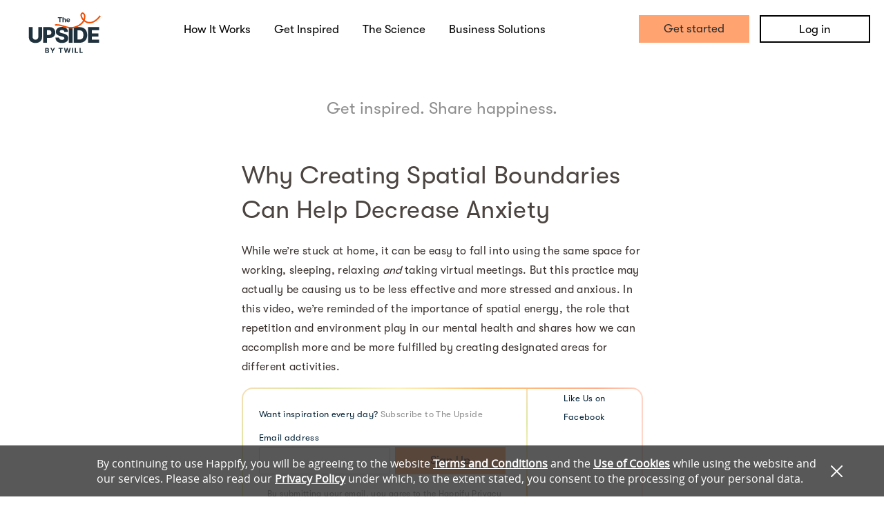

--- FILE ---
content_type: text/javascript; charset=utf-8
request_url: https://app.link/_r?sdk=web2.86.5&branch_key=key_test_jmIxyo0qAaaPDT6tj92fRndkDtoPM4ix&callback=branch_callback__0
body_size: 72
content:
/**/ typeof branch_callback__0 === 'function' && branch_callback__0("1546279676824079872");

--- FILE ---
content_type: application/javascript
request_url: https://static.happify.com/static/js/vendor/happify_round_chart.js?c44e680bdcd1bd5f605d17cbd6e86b69ffd6e080
body_size: 23246
content:
// file_is_translated
if (typeof(ChartsSvgHelpers) == 'undefined') {
    var ChartsSvgHelpers = {
        height: function(value, max, allPx) {
            return parseInt(value * ((allPx / 100) /  (max / 100)));
        },
        attr: function(item, attr) {
            if (typeof(attr) != 'undefined' && attr !== null) {
                for (var i in attr) {
                    item.setAttribute(i, attr[i]);
                }
            }
        },
        text: function(svg, string, x, y, attr) {
            var text = document.createElementNS('http://www.w3.org/2000/svg', 'text');
            attr.x = x;
            attr.y = y;
            ChartsSvgHelpers.attr(text, attr);

            text.textContent = string;
            svg[0].appendChild(text);
            return text;
        },
        title: function (element, titleText) {
            var title = document.createElementNS('http://www.w3.org/2000/svg', 'title');

            title.textContent = titleText;

            element.appendChild(title);
            return title;
        },
        icon: function(svg, img, x, y, width, height, attr) {
            icon = document.createElementNS('http://www.w3.org/2000/svg', 'image');

            icon.setAttributeNS('http://www.w3.org/1999/xlink', 'href', img);
            icon.setAttribute('x', x);
            icon.setAttribute('y', y);
            if (typeof(width) != 'undefined' && width !== null) {
                icon.setAttribute('width', width);
            }
            if (typeof(height) != 'undefined' && height !== null) {
                icon.setAttribute('height', height);
            }
            ChartsSvgHelpers.attr(icon, attr);
            svg[0].appendChild(icon);
            return icon;
        },
        rect: function(svg, x, y, width, height, attr) {
            var rect = document.createElementNS('http://www.w3.org/2000/svg', 'rect');
            rect.setAttribute('x', x);
            rect.setAttribute('y', y);
            rect.setAttribute('width', width);
            rect.setAttribute('height', height);
            ChartsSvgHelpers.attr(rect, attr);
            svg[0].appendChild(rect);
            return rect;
        },
        circle: function(svg, x, y, r, attr) {
            var rect = document.createElementNS('http://www.w3.org/2000/svg', 'circle');
            rect.setAttribute('cx', x);
            rect.setAttribute('cy', y);
            rect.setAttribute('r', r);
            ChartsSvgHelpers.attr(rect, attr);
            svg[0].appendChild(rect);
            return rect;
        },
        line: function(svg, x1, x2, y1, y2, attr) {
            var line = document.createElementNS('http://www.w3.org/2000/svg', 'line');
            line.setAttribute('x1', x1);
            line.setAttribute('x2', x2);
            line.setAttribute('y1', y1);
            line.setAttribute('y2', y2);
            ChartsSvgHelpers.attr(line, attr);
            svg[0].appendChild(line);
            return line;
        },
        polyLine: function(svg, points, attr) {
            var line = document.createElementNS('http://www.w3.org/2000/svg', 'polyline');
            var str = '';
            for (i = 0; i < points.length; i++) {
                if (str != '') {
                    str += ' ';
                }
                str += points[i].x + ',' + points[i].y;
            }
            attr['points'] = str;

            ChartsSvgHelpers.attr(line, attr);
            svg[0].appendChild(line);
            return line;
        },
        path: function(svg, x, y, points, attr) {
            var path = document.createElementNS('http://www.w3.org/2000/svg', 'path');
            path.setAttribute('x', x);
            path.setAttribute('y', y);
            path.setAttribute('d', points);
            ChartsSvgHelpers.attr(path, attr);
            svg[0].appendChild(path);
            return path;
        },
        svg: function(attr) {
            var svg = $('<svg xmlns="http://www.w3.org/2000/svg" xmlns:xlink="http://www.w3.org/1999/xlink"></svg>');
            ChartsSvgHelpers.attr(svg[0], attr);
            return svg;
        },
        user: function(svg, x, y, width, height, attr) {
            var user = ChartsSvgHelpers.svg({'viewBox': '0 0 24 24', 'fill': '#00aaea'});
            user[0].setAttribute('x', x);
            user[0].setAttribute('y', y);
            user[0].setAttribute('width', width);
            user[0].setAttribute('height', height);
            ChartsSvgHelpers.path(user, 0, 0, 'M12 2c2.757 0 5 2.243 5 5.001 0 2.756-2.243 5-5 5s-5-2.244-5-5c0-2.758 2.243-5.001 5-5.001zm0-2c-3.866 0-7 3.134-7 7.001 0 3.865 3.134 7 7 7s7-3.135 7-7c0-3.867-3.134-7.001-7-7.001zm6.369 13.353c-.497.498-1.057.931-1.658 1.302 2.872 1.874 4.378 5.083 4.972 7.346h-19.387c.572-2.29 2.058-5.503 4.973-7.358-.603-.374-1.162-.811-1.658-1.312-4.258 3.072-5.611 8.506-5.611 10.669h24c0-2.142-1.44-7.557-5.631-10.647z');
            ChartsSvgHelpers.attr(user, attr);
            svg[0].appendChild(user[0]);
            return user;
        }
    }
}

if (typeof(ChartsHelpers) == 'undefined') {
    var ChartsHelpers = {
        weekNumber: function(text) {
            var week = 0, items = text.split(' ');
            if (items.length) {
                week = parseInt(items[items.length - 1]);
            }
            return week;
        }
    }
}

if (typeof(cStrengthInAction) == 'undefined') {

    var cStrengthInAction = function(parent, data, scrollCallback) {
        var ROW_HEIGHT = 45,
            WEEK_WIDTH = 100,
            HEAD_SPACE = 40,
            ROWS_COUNT = 5,
            WEEKS_START_X = 30;

        var t = function(id, values) {
            return $PRO.t(id, values);
        };

        var month = function(number) {
            return $LNG.getLocalizedMonthName(number - 1);
        };

        var _chart = {
            width: 0,
            height: 0,
            frame: {
                width: 0,
                height: 0
            },
            scroll: {
                step: 0,
                pos: 0,
                status: {left: false, right: true}
            },
            weekY: 0,
            main: null
        };
        var _main = null;
        var draw = ChartsSvgHelpers;

        var buildGrid = function() {
            var i, y;

            for (i = 0, y = HEAD_SPACE; i < ROWS_COUNT; i++, y += ROW_HEIGHT) {
                draw.line(_chart.main, 0, _chart.width, y, y, {
                    'stroke-dasharray': '1,7',
                    'stroke-linecap': 'round',
                    'stroke-width': 2,
                    stroke: '#e7e7e7'
                });
            }
            _chart.weekY = y + HEAD_SPACE;
        };

        var buildChart = function() {
            _chart.width = WEEK_WIDTH * data.length;
            _chart.height = _chart.frame.height = parseInt(parent.css('height'));
            _chart.frame.width = parseInt(parent.css('width'));
            _chart.scroll.step = _chart.frame.width - WEEK_WIDTH;

            _chart.main = draw.svg({'class': 'sia_main_chart'});
            _chart.main.css({width: _chart.width + 'px', height: _chart.height + 'px', left: _chart.scroll.pos + 'px'});
            parent.append(_chart.main);

            if (_chart.scroll.pos) {
                if (-_chart.scroll.pos + _chart.frame.width < _chart.width) {
                    _chart.scroll.status.right = true;
                }
                else {
                    _chart.scroll.status.right = false;
                }
                _chart.scroll.status.left = true;
            } else {
                _chart.scroll.status.right = (_chart.frame.width >= _chart.width) ? false : true;
            }
            scrollCallback(_chart.scroll.status);

            buildGrid();

            var str = '';
            var points = [];

            var getY = function(value) {
                var dataHeight = ROW_HEIGHT * ROWS_COUNT;
                var zeroY = HEAD_SPACE + ROW_HEIGHT * ROWS_COUNT;
                var percent = ROWS_COUNT / 100;

                return zeroY - (dataHeight / 100) * (value / (ROWS_COUNT / 100));
            };

            for (var i = 0, x = WEEKS_START_X; i < data.length; i++, x += WEEK_WIDTH) {

                draw.text(_chart.main, month(data[i].month), x, _chart.weekY, {
                    fill: '#777774',
                    'font-family': 'OpenSansLight',
                    'font-size': '12px',
                    'text-anchor': 'middle',
                    cursor: 'default'
                });

                draw.text(_chart.main, data[i].year, x, _chart.weekY + 20, {
                    fill: '#b0b0af',
                    'font-family': 'OpenSansLight',
                    'font-size': '10px',
                    'text-anchor': 'middle',
                    cursor: 'default'
                });

                if (data[i].score) {
                    var scores = Math.round(data[i].score * 100);
                    scores /= 100;
                    points.push({x: x, y: getY(scores), scores: scores, users: data[i].users_count});
                }
            }

            for (var i = 0; i < points.length; i++) {
                if (i > 0) {
                    var ln = {
                        'stroke-linecap': 'round',
                        'stroke-width': 6,
                        'stroke': '#ff7a00',
                        'fill': 'none'
                    };
                    if (points[i].users < 5) {
                        ln['stroke-dasharray'] = '14,14';
                        ln['stroke'] = '#e1e6ea';
                    }
                    draw.line(_chart.main, points[i - 1].x, points[i].x, points[i - 1].y, points[i].y, ln);
                }
            }

            for (var i = 0; i < points.length; i++) {
                var pt = {back: {fill: '#ffffff', size: 11}, front: {fill: '#ff7a00', size: 8}};
                if (points[i].users < 5) {
                    pt.back.size = 16;
                    pt.front.size = 13;
                    pt.front.fill = '#e1e6ea';
                }

                draw.circle(_chart.main, points[i].x, points[i].y, pt.back.size, {'fill': pt.back.fill, 'stroke-width': 0});
                draw.circle(_chart.main, points[i].x, points[i].y, pt.front.size, {'fill': pt.front.fill, 'stroke-width': 0});

                if (points[i].users >= 5) {
                    var text = draw.text(_chart.main, points[i].scores, points[i].x, points[i].y + 25, {
                        fill: '#ff7a00',
                        'font-family': 'OpenSansRegular',
                        'font-size': '15px',
                        'text-anchor': 'middle',
                        cursor: 'default'});
                    var rect = text.getBBox();
                    _chart.main[0].removeChild(text);
                    text = null;

                    draw.rect(_chart.main, rect.x - 2, rect.y + 2, rect.width + 4, rect.height - 4, {fill: '#ffffff', rx: 5, ry: 15});
                    text = draw.text(_chart.main, points[i].scores, points[i].x, points[i].y + 25, {
                        fill: '#ff7a00',
                        'font-family': 'OpenSansRegular',
                        'font-size': '15px',
                        'text-anchor': 'middle',
                        cursor: 'default'});

                    draw.user(_chart.main, points[i].x - 17, points[i].y - 27, 15, 15);

                    text = draw.text(_chart.main, points[i].users, points[i].x + 2, points[i].y - 14, {
                        fill: '#ff7a00',
                        'font-family': 'OpenSansBold',
                        'font-size': '14px',
                        cursor: 'default'});
                    rect = text.getBBox();
                    _chart.main[0].removeChild(text);
                    text = null;

                    draw.rect(_chart.main, rect.x - 2, rect.y + 2, rect.width + 4, rect.height - 4, {fill: '#ffffff', rx: 5, ry: 15});
                    text = draw.text(_chart.main, points[i].users, points[i].x + 2, points[i].y - 14, {
                        fill: '#777774',
                        'font-family': 'OpenSansBold',
                        'font-size': '14px',
                        cursor: 'default'});
                }
                else {
                    draw.text(_chart.main, 'i', points[i].x, points[i].y + 7, {
                        fill: '#ffffff',
                        'font-family': 'OpenSansBold',
                        'font-size': '19px',
                        'text-anchor': 'middle',
                        });
                    var eventPoint = draw.circle(_chart.main, points[i].x, points[i].y, pt.front.size, {'fill': pt.front.fill, 'stroke-width': 0, 'cursor': 'pointer'});
                    eventPoint.style.opacity = 0;
                    eventPoint.onmouseover = function(event) {
                        var left = 140 + parseInt(event.target.getAttribute('cx')) + _chart.scroll.pos;
                        var top = -30 + parseInt(event.target.getAttribute('cy'));
                        $('#sia_chart_div .tooltip').css({'display': 'block', 'left': left + 'px', 'top': top + 'px'});
                    };
                    eventPoint.onmouseout = function(event) {
                        $('#sia_chart_div .tooltip').css('display', 'none');
                    }
                }
            }
        };

        var setPos = function() {
            scrollCallback({left: false, right: false});
            _chart.main.css('left', _chart.scroll.pos + 'px');
            scrollCallback(_chart.scroll.status);
        };

        this.next = function() {
            if (_chart.scroll.pos <= -(_chart.width - _chart.frame.width)) {
                return;
            }
            var newPos = _chart.scroll.pos - _chart.scroll.step;
            if (newPos < -(_chart.width - _chart.frame.width)) {
                newPos = -(_chart.width - _chart.frame.width);
                _chart.scroll.status.right = false;
            }
            else {
                _chart.scroll.status.right = true;
            }
            _chart.scroll.status.left = true;
            _chart.scroll.pos = newPos;
            setPos();
        };

        this.preview = function() {
            if (_chart.scroll.pos >= 0) {
                return;
            }
            var newPos = _chart.scroll.pos + _chart.scroll.step;
            if (newPos >= 0) {
                newPos = 0;
                _chart.scroll.status.left = false;
            }
            else {
                _chart.scroll.status.left = true;
            }
            _chart.scroll.status.right = true;
            _chart.scroll.pos = newPos;
            setPos();
        };

        this.arrowsStatus = function() {
            return _chart.scroll.status;
        };

        this.position = function() {
            return _chart.scroll.pos;
        };

        this.init = function(position) {
            if (typeof(position) != 'undefined') {
                _chart.scroll.pos = parseInt(position);
            }
            buildChart();
        };
    }
}

if (typeof(cHappifyRoundChart) == 'undefined') {
var cHappifyRoundChart = function() {
    // if (typeof($LNG) == 'undefined') {
    //     var $LNG = (new function() {
    //         var _list = {
    //             "b0d8f61c": "Jan;Feb;Mar;Apr;May;June;July;Aug;Sept;Oct;Nov;Dec",
    //             "51130b76": "January;February;March;April;May;June;July;August;September;October;November;December"
    //         };
    //         this.t = function(id, values) {
    //             if (typeof(_list[id]) == 'undefined') {
    //                 return '';
    //             }
    //             var str = _list[id];
    //             if (str.length) {
    //                 for (var i in values) {
    //                     str = str.replace(new RegExp('{{' + i + '}}', 'g'), values[i]);
    //                 }
    //             }
    //             return str;
    //         }
    //     }());
    // }
    var t = function(id, values) {
        return $PRO.t(id, values);
    };

    var _chartsItems = {
        semirounds: []
    };

    var _charts = {
        semirounds: []
    };

    var _drawNotches = false;

    var _chartParameters = {};

    var _chartParametersList = [];

    var _lablesDataList = [];


    var cSemiRoundChar = function(index, item) {
        var _self = this;
        var VALUE_NONE = 0, VALUE_NUMBERS = 1, VALUE_PERCENTS = 2;
        var SIDE_LEFT = -1, SIDE_NONE = 0, SIDE_RIGHT = 1;
        var _maskColor = '#ffffff';
        var _colors = [
            '#f66b00',
            '#ebb800',
            '#39b700',
            '#3babec',
            '#9a68ff',
            '#08ffd9',
            '#9e0000',
            '#f000ff'
        ];
        var _values = {
            type: VALUE_NONE,
            side: [],
            middle: [],
            percents: [],
            values: []
        };
        var _chart = {
            size: {
                chartRadius: 110,
                maskRadius: 72,
                param: {
                    width: 235,
                    height: 100
                },
                up: 0,
                percentsBox: {
                    width: 50,
                    height: 25
                }
            },
            yCorrection: 0,
            leftCounter: 0,
            rightCounter: 0,
            main: null,
            canvas: null
        };

        if (item.attr('happify-chart-percents')) {
            var percents = item.attr('happify-chart-percents').split(',');
            if (!percents.length) {
                libMessage(0);
                return;
            }

            _values.type = VALUE_PERCENTS;
            fillPercents(percents);
        }
        else if (item.attr('happify-chart-values')) {
            var values = item.attr('happify-chart-values').split(',');
            if (!values.length) {
                libMessage(0);
                return;
            }
            var sum = 0, value, i;
            for (i = 0; i < values.length; i++) {
                value = parseFloat(values[i]);
                _values.values.push(value);
                sum += value;
                if (i == 3) {
                    break;
                }
            }

            var allPercents = 0;
            value = [];
            for (i = 0; i < _values.values.length; i++) {
                value.push(_values.values[i] / (sum / 100));
                allPercents += value[i];
            }
            _values.type = VALUE_NUMBERS;
            fillPercents(value);
        }
        else {
            libMessage(0);
            return;
        }

        if (item.attr('happify-chart-names')) {
            _values.names = item.attr('happify-chart-names').split(',');
            if (_values.names && _values.names.length) {
                for (var i = 0; i < _values.names.length; i++) {
                    _values.names[i] = capitalizeStr(_values.names[i]);
                }
            }
        }

        if(item.attr('happify-chart-colors')) {
            customColorsList = item.attr('happify-chart-colors').split(",");
            for(var i = 0, length = customColorsList.length; i < length; i++) {
                _colors[i] = customColorsList[i];
            }
        }

        countParamsSides();
        build();

        _chartParameters = {
            chart: $.extend({}, _chart),
            colors: _colors.slice(0),
            values: $.extend({}, _values)
        };

        $(_chart.canvas).attr("data-chart-index", _chartParametersList.length);
        _chartParametersList.push($.extend({}, _chartParameters));


        function capitalizeStr(str) {
            var arr = str.split(' ');
            if (!arr) return '';
            var retstr = '';
            for (var i = 0; i < arr.length; i++) {
                if (retstr != '') retstr += ' ';
                retstr += arr[i].charAt(0).toUpperCase() + arr[i].slice(1);
            }
            return retstr;
        }

        function fillPercents(percents) {
            var sum = 0, value, index;
            for (var i = 0; i < percents.length; i++) {
                value = parseInt(parseFloat(percents[i]) * 100) / 100;
                if (value + sum > 100) {
                    value = 100 - sum;
                }
                _values.percents.push(value);
                sum += value;
                /*if (i == 3) {
                    break;
                }*/
            }

            if (sum < 100) {
                index = _values.percents.length - 1;
                while(index > 0 && _values.percents[index] == 0) {
                    index--;
                }
                _values.percents[index] += parseInt((100 - sum) * 100) / 100;
                _values.percents[index] = Math.round(_values.percents[index] * 10) / 10;
            }
        }

        function countParamsSides() {
            var count = function(index) {
                if (index > _values.percents.length - 1) {
                    _values.side[index] = 0;
                }
                _values.middle[index] = 0;
                for (var i = 0; i <= index; i++) {
                    _values.middle[index] += _values.percents[i];
                }
                _values.middle[index] -= _values.percents[index] / 2;

                if (index == 0 || (_chart.leftCounter < 3 && _values.middle[index] <= 50)) {
                  _values.side[index] =  SIDE_LEFT;
                } else {
                  _values.side[index] =  SIDE_RIGHT;
                }

                if (_values.side[index] == SIDE_LEFT) {
                    _chart.leftCounter++;
                }
                else if (_values.side[index] == SIDE_RIGHT) {
                    _chart.rightCounter++;
                }
            };

            for (var i = 0; i < _values.percents.length; i++) {
                count(i);
            }
        }

        function libMessage(index) {
            var msg = [
                "Library cHappifyRoundChart: Item have't necessary data."
            ];
            console.warn(msg[index], item);
        }

        function build() {
            _chart.main = $('<div class="hrc_main"></div>');
            item.append(_chart.main);
            _chart.canvas = $('<canvas></canvas>');
            _chart.canvas[0].width = _chart.size.chartRadius * 2 + _chart.size.param.width * 2;

            if (_chart.rightCounter < 3 && _chart.leftCounter < 3) {
              // else if less 3 elements on both sides set below canvas
              var height = 220;
            } else {
              // else if more 3 elements on right/left side set higher canvas
              var height = 300;
            }
            if (!_drawNotches && _chart.rightCounter == 2 && _chart.leftCounter == 2) {
              var height = 245;
            }
            _chart.size.up = 10;
            _chart.canvas[0].height = height;
            _chart.canvas.css({width: _chart.canvas[0].width + 'px', height: _chart.canvas[0].height + 'px'});
            _chart.main.append(_chart.canvas);
            draw();
        }

        function draw() {
            var nameValue = function(ctx, y, name, side, valueIndex) {
                var fillMultyText = function(ctx, name, x, y, maxWidth) {
                    var words = name.split(' ');
                    if (!words) {
                        return;
                    }

                    var len = words.length - 1;
                    var str = '';
                    var wordsMaxWidth = 0;
                    do {
                        if (ctx.measureText(str + ' ' + words[len]).width <= maxWidth) {
                            str += ' ' + words[len];
                            len--;
                        }
                        else {
                            wordsMaxWidth = Math.max(ctx.measureText(str).width, wordsMaxWidth)
                            ctx.fillText(str, x, y);
                            str = '';
                            y -= 15;
                        }
                    } while(len >= 0);

                    if (str.length) {
                        ctx.fillText(str, x, y);
                        wordsMaxWidth = Math.max(ctx.measureText(str).width, wordsMaxWidth)
                    }

                    _lablesDataList.push({x: x, y: y + (15 * words.length)/2, width: wordsMaxWidth, height: 15 * words.length, message: name, canvas: ctx.canvas, align: ctx.textAlign, percent: _values.percents[valueIndex], n: _values.values[valueIndex]});

                };
                maxWidth = 200;
                ctx.beginPath();
                ctx.fillStyle = '#777774';
                ctx.font = "15px OpenSansRegular";
                ctx.textAlign = side == SIDE_LEFT ? 'left' : 'right';
                //ctx.textBaseline = 'bottom';
                var x =  side == SIDE_LEFT ? 0 : _chart.canvas[0].width;
                if (ctx.measureText(name).width > maxWidth) {
                    fillMultyText(ctx, name, x, y, maxWidth);
                }
                else {
                    ctx.fillText(name, x, y);
                    _lablesDataList.push({x: x, y: y, width: ctx.measureText(name).width, height: 15, message: name, canvas: ctx.canvas, align: ctx.textAlign, percent: _values.percents[valueIndex], n: _values.values[valueIndex]});
                }
                ctx.fill();
            };

            var lineValue = function(ctx, y, value, side, sideCounter, valueIndex) {
                var B = (Math.PI / 100) * _values.middle[valueIndex];
                var A = (Math.PI - B) / 2;
                var quarter = B <= Math.PI / 2 ? SIDE_LEFT : SIDE_RIGHT;
                var a = (_chart.size.chartRadius + 10) * quarter;
                var b = Math.abs(2 * a * Math.sin(B / 2));
                var ny = -(b * Math.cos(Math.PI - Math.PI / 2 - A));
                var z = Math.sqrt(b * b - ny * ny);

                var x = 0, direction = 1, width = 200;
                if (side == SIDE_RIGHT) {
                    x = _chart.canvas[0].width;
                    direction = -1;
                }

                var nwidth = _chart.canvas[0].width;
                var nheight = _chart.canvas[0].height;

                var pointX = z + _chart.size.chartRadius * 2 + 10;
                var pointY = (nheight - _chart.size.up) + ny;
                if (y > pointY) {
                    y = pointY;
                }
                if (value) {
                    ctx.setLineDash([3,5]);
                    ctx.strokeStyle = '#cecece';
                    ctx.lineWidth = 3;
                    ctx.beginPath();

                    ctx.moveTo(pointX, pointY);
                    pointX += (y - pointY) * direction;
                    ctx.lineTo(pointX, y);
                    ctx.lineTo(x, y);
                    ctx.stroke();
                }

                if (typeof(_values.names) != 'undefined' && typeof(_values.names[valueIndex]) == 'string') {
                  nameValue(ctx, y - 12, _values.names[valueIndex], side, valueIndex);
                }
                return y;
            };

            var percentsValue = function(ctx, value, side, sideCounter, color, valueIndex) {
                var border = 6;
                var percentsColor = '#ffffff';
                var box = {x: 0, y: 0};
                var paramCounter = 0;
                if (side == SIDE_LEFT) {
                    box.x = 0;
                    paramCounter = _chart.leftCounter;
                }
                else {
                    paramCounter = _chart.rightCounter;
                    box.x = _chart.size.chartRadius * 2 + _chart.size.param.width * 2 - _chart.size.percentsBox.width;
                }

                if (paramCounter == 1) {
                    box.y = _chart.canvas[0].height / 2;
                }
                else {
                    if (side == SIDE_LEFT) {
                        box.y = _chart.canvas[0].height - (sideCounter - 1) * _chart.size.param.height - _chart.size.percentsBox.height - 20;
                    }
                    else {
                        box.y = _chart.canvas[0].height - (paramCounter - sideCounter) * _chart.size.param.height - _chart.size.percentsBox.height - 20;
                    }
                }
                box.y += _chart.yCorrection;

                if (value) {
                  var newY = lineValue(ctx, box.y, value, side, sideCounter, valueIndex) + 5;
                } else {
                  var newY = lineValue(ctx, box.y, value, side, sideCounter, valueIndex);
                };
                if (newY != box.y) {
                    _chart.yCorrection += newY - box.y;
                    box.y = newY;
                }

                ctx.fillStyle = color;

                _lablesDataList.push({
                        x: box.x,
                        y: box.y + _chart.size.percentsBox.height/2,
                        width: _chart.size.percentsBox.width,
                        height: _chart.size.percentsBox.height,
                        message: _values.names[valueIndex],
                        canvas: ctx.canvas,
                        align: "left",
                        percent: _values.percents[valueIndex],
                        n: _values.values[valueIndex]}
                );

                ctx.beginPath();
                box.x += border;
                ctx.moveTo(box.x, box.y);
                box.x += _chart.size.percentsBox.width - border * 2;
                ctx.lineTo(box.x, box.y);
                box.x += border;
                box.y += border;
                ctx.quadraticCurveTo(box.x, box.y - border, box.x, box.y);
                box.y += _chart.size.percentsBox.height - border * 2;
                ctx.lineTo(box.x, box.y);
                box.x -= border;
                box.y += border;
                ctx.quadraticCurveTo(box.x + border, box.y, box.x, box.y);
                box.x -= _chart.size.percentsBox.width - border * 2;
                ctx.lineTo(box.x, box.y);
                box.x -= border;
                box.y -= border;
                ctx.quadraticCurveTo(box.x, box.y + border, box.x, box.y);
                box.y -= _chart.size.percentsBox.height - border * 2;
                ctx.lineTo(box.x, box.y);
                box.x += border;
                box.y -= border;
                ctx.quadraticCurveTo(box.x - border, box.y, box.x, box.y);
                ctx.fill();

                box.x -= border;
                box.x += _chart.size.percentsBox.width / 2;
                box.y += _chart.size.percentsBox.height / 2;
                ctx.beginPath();
                ctx.fillStyle = percentsColor;
                ctx.font = "14px OpenSansSemiBold";
                ctx.textAlign = 'center';
                ctx.textBaseline = 'middle';
                ctx.fillText(value + '%', box.x, box.y);
                ctx.fill();
            };

            var ctx = _chart.canvas[0].getContext('2d'),
                width = _chart.canvas[0].width,
                height = _chart.canvas[0].height;

            ctx.clearRect(0, 0, width, height);
            for (var i = 0, start = Math.PI, colorIndex = 0; i < _values.percents.length; i++) {
                value = (0.01 * _values.percents[i]) * Math.PI;
                ctx.beginPath();
                ctx.arc(width / 2, height - _chart.size.up, _chart.size.chartRadius, start, start + value);
                ctx.lineTo(width / 2, height - _chart.size.up);
                ctx.fillStyle = _colors[colorIndex];
                ctx.fill();
                start += value;
                colorIndex++;
                if (colorIndex >= _colors.length) {
                    colorIndex = 0;
                }
            }

            if (_chart.size.maskRadius) {
                ctx.beginPath();
                ctx.arc(width / 2, height - _chart.size.up, _chart.size.maskRadius, Math.PI, 2 * Math.PI);
                ctx.fillStyle = _maskColor;
                ctx.fill();
            }

            var leftIndex = 0, rightIndex = 0;

            var maxDecimal = 0;
            var maxDecimalIndex = 0;
            var percentsSum = 0;

            for(var i = 0; i < _values.percents.length; i++) {
                var value = _values.percents[i];
                var decimal = value % 1;
                if(decimal > maxDecimal) {
                    maxDecimal = decimal;
                    maxDecimalIndex = i;
                }
                _values.percents[i] = Math.round(_values.percents[i] * 10) / 10;
                percentsSum += _values.percents[i];
            }

            if(percentsSum != 0 && percentsSum != 100) {
                _values.percents[maxDecimalIndex] = Math.round(100 - percentsSum + _values.percents[maxDecimalIndex]);
            }

            for (var i = colorIndex = 0; i < _values.percents.length; i++) {
                if (_values.side[i] != SIDE_LEFT) {
                    if (_values.side[i] == SIDE_RIGHT) {
                        rightIndex++;
                    }
                    colorIndex++;
                    continue;
                }
                leftIndex++;

                percentsValue(ctx, _values.percents[i], _values.side[i], leftIndex, _colors[colorIndex], i);

                colorIndex++;
                if (colorIndex >= _colors.length) {
                    colorIndex = 0;
                }
            }

            for (var i = colorIndex = _values.percents.length - 1; i >= 0 ; i--) {
                if (_values.side[i] != SIDE_RIGHT) {
                    colorIndex--;
                    continue;
                }

                percentsValue(ctx, _values.percents[i], _values.side[i], rightIndex, _colors[colorIndex], i);

                rightIndex--;
                colorIndex--;
                if (colorIndex >= _colors.length) {
                    colorIndex = 0;
                }
            }


            if(_drawNotches) {
                //
                ctx.fillStyle = ctx.strokeStyle = "#777774";
                ctx.setLineDash([]);
                ctx.lineWidth = 1;
                ctx.font = "10px OpenSansRegular";
                ctx.textAlign = "center";

                r = _chart.size.maskRadius;
                cx = width / 2;
                cy = height - _chart.size.up;

                //50%
                x1 = cx - r * Math.cos(90 * (Math.PI / 180));
                y1 = cy - r * Math.sin(90 * (Math.PI / 180));
                x2 = x1;
                y2 = y1 + 5;
                ctx.beginPath();
                ctx.moveTo(x1, y1);
                ctx.lineTo(x2, y2);
                ctx.stroke();
                ctx.fillText("50", x2, y2 + 7);

                //25%
                x1 = cx - r * Math.cos(45 * (Math.PI / 180));
                y1 = cy - r * Math.sin(45 * (Math.PI / 180));
                x2 = cx - (r - 5) * Math.cos(45 * (Math.PI / 180));
                y2 = cy - (r - 5) * Math.sin(45 * (Math.PI / 180));

                ctx.beginPath();
                ctx.moveTo(x1, y1);
                ctx.lineTo(x2, y2);
                ctx.stroke();
                ctx.fillText("25", x2 + 9, y2 + 2);

                //75%
                x1 = cx - r * Math.cos(135 * (Math.PI / 180));
                y1 = cy - r * Math.sin(135 * (Math.PI / 180));
                x2 = cx - (r - 5) * Math.cos(135 * (Math.PI / 180));
                y2 = cy - (r - 5) * Math.sin(135 * (Math.PI / 180));

                ctx.beginPath();
                ctx.moveTo(x1, y1);
                ctx.lineTo(x2, y2);
                ctx.stroke();
                ctx.fillText("75", x2 - 9, y2 + 2);
            }
        }

    };


    this.init = function(drawNotches) {
        _chartsItems.semirounds = $('div[happify-chart-type=semiround]');

        _drawNotches = drawNotches || false;

        for (var i = 0; i < _chartsItems.semirounds.length; i++) {
            _charts.semirounds.push(new cSemiRoundChar(i, $(_chartsItems.semirounds[i])));
        }
    };


    this.getChartParams = function(index) {
        return _chartParametersList[index];
    };

    this.getLablesDataList = function() {
        return _lablesDataList;
    };

};

var cHappifyHiChart = function(parent, data) {
    var t = function(id, values) {
        return $PRO.t(id, values);
    };
    var _self = this;
    var monthNames = t('b0d8f61c').split(';');
    var monthNamesLong = t('51130b76').split(';');
    var percentsColors = ['#ff0000', '#777774', '#009900'];
    var peColor = '#06b75d', lsColor = '#00aaea', mainColor = '#ff7a00', greyColor = '#DEDEDE';

    var MAIN_WIDTH = 800,
        MAIN_HEIGHT = 448,
        BAR_WIDTH = 80,
        SLIDE_WIDTH = MAIN_WIDTH - BAR_WIDTH,
        WIDTH_STEP = 90,
        HEIGHT_SCALE_STEP = 10,
        BORDER = 55;

    var chart = {
        info: {
            pointsCnt: data.points.length,
            points: data.points,
            start: data.start,
            width: data.points.length * WIDTH_STEP,
            height: MAIN_HEIGHT,
            maxValue: 100,
            heightStepSize: 0,
            heightSteps: 0,
            heightUnit: 0
        },
        bar: null,
        chart: null,
        slide: null,
        left: null,
        right: null,
        scroll: {
            process: false,
            position: parseInt(data.position),
            step: 720,
            minPos: 0,
            maxPos: 0
        }
    };

    var drawLine = function(attr) {
        var line = document.createElementNS('http://www.w3.org/2000/svg', 'line');
        for (var i in attr) {
            line.setAttribute(i, attr[i]);
        }
        return line;
    };

    var drawPolyline = function(points, attr) {
        var i;
        var line = document.createElementNS('http://www.w3.org/2000/svg', 'polyline');

        var str = '';
        for (i = 0; i < points.length; i++) {
            if (str != '') {
                str += ' ';
            }
            str += points[i].x + ',' + points[i].y;
        }

        attr['points'] = str;

        for (i in attr) {
            line.setAttribute(i, attr[i]);
        }
        return line;
    };

    var drawText = function(string, attr) {
        var text = document.createElementNS('http://www.w3.org/2000/svg', 'text');
        for (var i in attr) {
            text.setAttribute(i, attr[i]);
        }
        text.textContent = string;
        return text;
    };

    var drawRect = function(attr) {
        var rect = document.createElementNS('http://www.w3.org/2000/svg', 'rect');
        for (var i in attr) {
            rect.setAttribute(i, attr[i]);
        }
        return rect;
    };

    var drawCircle = function(attr, isGrey) {
        var circle, i, el, label;

        if(isGrey) {
            el = document.createElementNS('http://www.w3.org/2000/svg', 'g');
            circle = document.createElementNS('http://www.w3.org/2000/svg', 'circle');
            label = document.createElementNS('http://www.w3.org/2000/svg', 'text');
            el.setAttribute("cursor", "pointer");
            label.setAttribute("font-family", "OpenSansBold");
            label.setAttribute("font-size", "19");
            label.setAttribute("fill", "#FFFFFF");
            label.setAttribute("x", attr.cx - 3);
            label.setAttribute("y", attr.cy + 7);
            label.textContent = "i";
            el.appendChild(circle);
            el.appendChild(label);
            $(el).mouseenter(function(event) {
                $(".hi_chart").parent()[0].appendChild($(".chart-tooltip")[0]);
                $(".chart-tooltip .tooltip").css("display", "block");
                $el = $(event.currentTarget);
                $circle = $el.find("circle");

                var cx = parseFloat($circle.attr("cx"));
                var cy = parseFloat($circle.attr("cy"));
                var left = parseFloat($el.parent().css("left"));

                $(".chart-tooltip").css("top", cy - 11);
                $(".chart-tooltip").css("left", cx + left + 85);

            });
            $(el).mouseleave(function() {
                $(".chart-tooltip .tooltip").css("display", "none")
            })
        } else {
            circle = document.createElementNS('http://www.w3.org/2000/svg', 'circle');
        }

        for (i in attr) {
            circle.setAttribute(i, attr[i]);
        }
        return isGrey ? el : circle;
    };

    var drawIcon = function(attr) {
        var svg = document.createElementNS('http://www.w3.org/2000/svg', 'svg');
        var path = document.createElementNS('http://www.w3.org/2000/svg', 'path');
        svg.setAttribute('viewBox', '0 0 24 24');
        path.setAttribute('d', 'M12 2c2.757 0 5 2.243 5 5.001 0 2.756-2.243 5-5 5s-5-2.244-5-5c0-2.758 2.243-5.001 5-5.001zm0-2c-3.866 0-7 3.134-7 7.001 0 3.865 3.134 7 7 7s7-3.135 7-7c0-3.867-3.134-7.001-7-7.001zm6.369 13.353c-.497.498-1.057.931-1.658 1.302 2.872 1.874 4.378 5.083 4.972 7.346h-19.387c.572-2.29 2.058-5.503 4.973-7.358-.603-.374-1.162-.811-1.658-1.312-4.258 3.072-5.611 8.506-5.611 10.669h24c0-2.142-1.44-7.557-5.631-10.647z');

        for (var i in attr) {
            svg.setAttribute(i, attr[i]);
        }
        svg.appendChild(path);
        return svg;
    };

    var clearCharts = function() {
        var items = $('[chart_name=positive-emotion]');
        items.remove();
        items = $('[chart_name=life-satisfaction]');
        items.remove();
        items = $('[chart_name=overall-happiness]');
        items.remove();
    };
    var drawCharts = function() {
        var simpleChart = function(name, dataKey, attrs) {
            var i, sx, sy, ex, ey, val, line, circle, textScore, textUserCount, icon, color;
            if (typeof(name) != 'string') {
                name = '';
            }

            color = attrs.stroke;
            var points = [];

            for (i = 0, sx = parseInt(WIDTH_STEP / 2); i < chart.info.pointsCnt; sx += WIDTH_STEP, i++) {
                var show = chart.info.points[i].users_count >= 20;
                val = chart.info.points[i][dataKey] * chart.info.heightUnit;
                if (!val) {
                  //find first non empty score
                  val = _.find(chart.info.points, function(el, index){return index >= i && el[dataKey] != 0});
                  val = (val ? val[dataKey] : 0) * chart.info.heightUnit;
                }
                sy = chart.info.height - BORDER - val;
                points.push({
                  show: show,
                  x: sx,
                  y: sy,
                });
            }

            for(i = 0, length = points.length - 1; i < length; i++) {
                pointCurr = points[i];
                pointNext = points[i + 1];

                //First point coords
                if(chart.info.points[i].users_count >= 20 || i == 0){
                    attrs.x1 = pointCurr.x;
                    attrs.y1 = pointCurr.y;
                }
                //Next point coords
                if (chart.info.points[i + 1].users_count >= 20 ) {
                    attrs.x2 = pointNext.x;
                    attrs.y2 = pointNext.y;
                    //Current point style more 20 samples data
                    if(chart.info.points[i].users_count >= 20){
                        attrs.stroke = color;
                        line = drawLine(attrs);
                        if(name != "") {
                            line.setAttribute("chart_name", name);
                        }
                        chart.chart[0].appendChild(line);
                    //Next point style less 20 samples data
                    } else {
                        // First point less 20 samples data
                        if (i == 0) {
                          attrs.x1 = pointCurr.x;
                          attrs.y1 = pointCurr.y;
                        }
                        attrs.stroke = greyColor;
                        line = drawLine(attrs);
                        if(name != "") {
                            line.setAttribute("chart_name", name);
                        }
                        chart.chart[0].appendChild(line);
                    }
                } else {
                    //Last point coords
                    if (i + 1 == length) {
                        attrs.x2 = pointNext.x;
                        attrs.y2 = attrs.y1;
                        attrs.stroke = greyColor;
                        line = drawLine(attrs);
                        if(name != "") {
                            line.setAttribute("chart_name", name);
                        }
                        chart.chart[0].appendChild(line);

                    }
                }

            }
        };

        var complexChart = function(name, dataKey, attrs) {
            var i, sx, sy, ex, ey, val, line, circle, textScore, textUserCount, icon;
            if (typeof(name) != 'string') {
                name = '';
            }

            var points = [];

            for (i = 0, sx = parseInt(WIDTH_STEP / 2); i < chart.info.pointsCnt; sx += WIDTH_STEP, i++) {
                var show = chart.info.points[i].users_count >= 20;
                val = chart.info.points[i][dataKey] * chart.info.heightUnit;
                if (!val) {
                  //find first non empty score
                  val = _.find(chart.info.points, function(el, index){return index >= i && el[dataKey] != 0});
                  val = (val ? val[dataKey] : 0) * chart.info.heightUnit;
                }
                sy = chart.info.height - BORDER - val;
                points.push({
                  show: show,
                  x: sx,
                  y: sy,
                });
            }

            for(i = 0, length = points.length - 1; i < length; i++) {
                pointCurr = points[i];
                pointNext = points[i + 1];

                //First point coords
                if(chart.info.points[i].users_count >= 20 || i == 0){
                    attrs.x1 = pointCurr.x;
                    attrs.y1 = pointCurr.y;
                }
                //Next point coords
                if (chart.info.points[i + 1].users_count >= 20 ) {
                    attrs.x2 = pointNext.x;
                    attrs.y2 = pointNext.y;
                    //Current point style more 20 samples data
                    if(chart.info.points[i].users_count >= 20){
                        attrs.stroke = mainColor;
                        delete attrs['stroke-linecap'];
                        delete attrs['stroke-dasharray'];
                        line = drawLine(attrs);
                        if(name != "") {
                            line.setAttribute("chart_name", name);
                        }
                        chart.chart[0].appendChild(line);
                    //Next point style less 20 samples data
                    } else {
                        // First point less 20 samples data
                        if (i == 0) {
                          attrs.x1 = pointCurr.x;
                          attrs.y1 = pointCurr.y;
                        }
                        attrs.stroke = greyColor;
                        attrs['stroke-linecap'] = "round";
                        attrs['stroke-dasharray'] = "14,14";
                        line = drawLine(attrs);
                        if(name != "") {
                            line.setAttribute("chart_name", name);
                        }
                        chart.chart[0].appendChild(line);
                    }
                } else {
                    //Last point coords
                    if (i + 1 == length) {
                        attrs.x2 = pointNext.x;
                        attrs.y2 = attrs.y1;
                        attrs.stroke = greyColor;
                        attrs['stroke-linecap'] = "round";
                        attrs['stroke-dasharray'] = "14,14";
                        line = drawLine(attrs);
                        if(name != "") {
                            line.setAttribute("chart_name", name);
                        }
                        chart.chart[0].appendChild(line);

                    }
                }

            }

            sx = parseInt(WIDTH_STEP / 2);
            for (i = 0; i < chart.info.pointsCnt; i++) {
                val = chart.info.points[i][dataKey] * chart.info.heightUnit;
                //sy = chart.info.height - BORDER - val;
                sy = points[i].y;


                circleAttrs = {
                    cx: sx,
                    cy: sy,
                    r: 8,
                    fill: mainColor,
                    stroke: "#ffffff",
                    'stroke-width': 3
                };

                if(chart.info.points[i].users_count < 20) {
                    var prevPoint = _.filter(points, function(point, index) {
                      return index < i && point.show == true;
                    });
                    prevPoint = _.last(prevPoint);

                    var nextPoint = _.filter(points, function(point, index) {
                      return index > i && point.show == true;
                    });
                    nextPoint = _.first(nextPoint);
                    if (prevPoint && nextPoint) {
                      var cy = prevPoint.y + (nextPoint.y - prevPoint.y) / (_.indexOf(points, nextPoint) - _.indexOf(points, prevPoint));
                    } else if(chart.info.points[i - 1] && chart.info.points[i - 1].users_count >= 20) {
                      cy = points[i - 1].y;
                    }

                    circleAttrs.fill = greyColor;
                    circleAttrs.r = 14;
                    if(i == 0) {
                        circle = drawCircle(circleAttrs, true);
                    } else if(chart.info.points[i - 1].users_count >= 20) {
                        circleAttrs.cy = cy;
                        circle = drawCircle(circleAttrs, true);
                    }
                } else {
                    circle = drawCircle(circleAttrs);
                }


                if(chart.info.points[i].users_count >= 20) {
                    textScore = drawText(chart.info.points[i][dataKey], {
                        x: sx,
                        y: sy + 25,
                        fill: mainColor,
                        cursor: 'default',
                        'font-family': 'OpenSansBold',
                        'font-size': '16px',
                        'text-anchor': 'middle',
                    });

                    icon = drawIcon({
                        x: sx - 15,
                        y: sy - 25,
                        width: 15,
                        height: 15,
                        fill: lsColor,
                    });

                    textUserCount = drawText(chart.info.points[i].users_count, {
                        x: sx,
                        y: sy - 12,
                        fill: '#777774',
                        cursor: 'default',
                        'font-family': 'OpenSansBold',
                        'font-size': '14px',
                    });
                }

                if (name != '') {
                    if(circle)          circle.setAttribute('chart_name', name);
                    if (textScore)      textScore.setAttribute('chart_name', name);
                    if(icon)            icon.setAttribute('chart_name', name);
                    if(textUserCount)   textUserCount.setAttribute('chart_name', name);
                }

                    var chartEl = chart.chart[0];
                    if (circle)         chartEl.appendChild(circle);
                    if (textScore)      chartEl.appendChild(textScore);
                    if(icon)            chartEl.appendChild(icon);
                    if(textUserCount)   chartEl.appendChild(textUserCount);

                sx += WIDTH_STEP;
            }
        };

        if (data.filter['positive-emotion'] == true) {
            var attrs = {
                'stroke-dasharray': '1,5',
                'stroke-linecap': 'round',
                'stroke-width': 2,
                fill: 'none',
                stroke: peColor
            };
            simpleChart('positive-emotion', 'score_pe', attrs);
        }
        if (data.filter['life-satisfaction'] == true) {
            var attrs = {
                'stroke-dasharray': '1,5',
                'stroke-linecap': 'round',
                'stroke-width': 2,
                fill: 'none',
                stroke: lsColor
            };
            simpleChart('life-satisfaction', 'score_ls', attrs);
        }
        if (data.filter['overall-happiness'] == true) {
            var attrs = {
                fill: "none",
                "stroke-width": 6,
                stroke: mainColor
            };
            complexChart('overall-happiness', 'score', attrs);
        }
    };

    var buildChart = function() {
        var buildVerticalGrid = function() {
            var line, i, y, value, text;

            var rect = drawRect({x: 0, y: 0, width: BAR_WIDTH, height: MAIN_HEIGHT, fill: '#ffffff'});
            chart.bar[0].appendChild(rect);

            value = 0;
            y = chart.info.height - BORDER;
            for (i = 0; i < chart.info.heightSteps; i++) {
                text = drawText(value, {
                    x: 70,
                    y: y + 5,
                    fill: '#777774',
                    'font-family': 'OpenSansLight',
                    'font-size': '13px',
                    'text-anchor': 'end',
                    cursor: 'default'
                });
                chart.bar[0].appendChild(text);

                line = drawLine({
                    y1: y,
                    y2: y,
                    x1: 0,
                    x2: chart.info.width,
                    'stroke-dasharray': '1,7',
                    'stroke-linecap': 'round',
                    'stroke-width': 2,
                    stroke: "#e7e7e7"
                });

                chart.chart[0].appendChild(line);
                y -= chart.info.heightStepSize;
                value += HEIGHT_SCALE_STEP;
            }
        };

        var buildHorizontalWeekGrid = function() {
            var day, monthId, year, color;
            var date = new Date(data.start);
            var text, y, x = parseInt(WIDTH_STEP / 2);

            for (var i = 0; i < chart.info.pointsCnt; i++) {
                y = chart.info.height - BORDER + 20;
                text = drawText(t('d523c69f', {week: (i + 1)}), {
                    x: x,
                    y: y,
                    fill: '#777774',
                    'font-family': 'OpenSansLight',
                    'font-size': '12px',
                    'text-anchor': 'middle',
                    cursor: 'default'
                });
                chart.chart[0].appendChild(text);
                y += 15;

                day = chart.info.points[i].first_week_day;
                monthId = chart.info.points[i].month -1;
                year = chart.info.points[i].year;
                text = drawText(monthNames[monthId] + ' ' + day + ' ' + year, {
                    x: x,
                    y: y,
                    fill: '#b0b0af',
                    'font-family': 'OpenSansLight',
                    'font-size': '10px',
                    'text-anchor': 'middle',
                    cursor: 'default'
                });
                chart.chart[0].appendChild(text);
                y += 15;

                if (chart.info.points[i].compared_to_benchmark < 0) {
                    color = percentsColors[0];
                }
                else if (chart.info.points[i].compared_to_benchmark > 0) {
                    color = percentsColors[2];
                }
                else {
                    color = percentsColors[1];
                }

                x += WIDTH_STEP;
                day += 7;
                date.setDate(day);
            }
        };

        var buildHorizontalMonthGrid = function() {
            var date = new Date(data.start);
            var text, y, x = parseInt(WIDTH_STEP / 2);
            var day, monthId, year, color;

            for (var i = 0; i < chart.info.pointsCnt; i++) {
                y = chart.info.height - BORDER + 30;
                monthId = chart.info.points[i].month -1;
                year = chart.info.points[i].year;
                text = drawText(monthNamesLong[monthId], {
                    x: x,
                    y: y,
                    fill: '#777774',
                    'font-family': 'OpenSansLight',
                    'font-size': '12px',
                    'text-anchor': 'middle',
                    cursor: 'default'
                });
                chart.chart[0].appendChild(text);
                y += 15;

                text = drawText(year, {
                    x: x,
                    y: y,
                    fill: '#b0b0af',
                    'font-family': 'OpenSansLight',
                    'font-size': '10px',
                    'text-anchor': 'middle',
                    cursor: 'default'
                });
                chart.chart[0].appendChild(text);
                y += 15;


                if (chart.info.points[i].compared_to_benchmark < 0) {
                    color = percentsColors[0];
                }
                else if (chart.info.points[i].compared_to_benchmark > 0) {
                    color = percentsColors[2];
                }
                else {
                    color = percentsColors[1];
                }

                x += WIDTH_STEP;
                day = date.getMonth();
                day++;
                date.setMonth(day);
            }
        };

        buildVerticalGrid();

        if (data.type == 'week') {
            buildHorizontalWeekGrid();
        }
        if (data.type == 'month') {
            buildHorizontalMonthGrid();
        }

        drawCharts();
    };

    this.scrollPrev = function() {
        if (chart.scroll.process == true) {
            return;
        }
        chart.scroll.process = true;

        var position = chart.scroll.position + chart.scroll.step;
        if (position > chart.scroll.minPos) {
            position = chart.scroll.minPos;
        }

        chart.left.hide();
        chart.right.hide();

        chart.chart.animate({left: position}, 300, function() {
            chart.scroll.process = false;
            chart.scroll.position = parseInt(chart.chart.css('left'));
            if (chart.scroll.position < chart.scroll.minPos) {
                chart.left.show();
            }
            if (chart.scroll.position > chart.scroll.maxPos) {
                chart.right.show();
            }
        });
    };

    this.scrollNext = function() {
        if (chart.scroll.process == true) {
            return;
        }
        chart.scroll.process = true;

        var position = chart.scroll.position - chart.scroll.step;
        if (position < chart.scroll.maxPos) {
            position = chart.scroll.maxPos;
        }

        chart.left.hide();
        chart.right.hide();

        chart.chart.animate({left: position}, 300, function() {
            chart.scroll.process = false;
            chart.scroll.position = parseInt(chart.chart.css('left'));
            if (chart.scroll.position < chart.scroll.minPos) {
                chart.left.show();
            }
            if (chart.scroll.position > chart.scroll.maxPos) {
                chart.right.show();
            }
        });
    };

    this.init = function() {
        if (chart.info.width < MAIN_WIDTH) {
            chart.info.width = MAIN_WIDTH;
        }
        this.chart = chart;

        for (var i = 0, checkValue = 0; i < chart.info.pointsCnt; i++) {
            if (chart.info.points[i].score > chart.info.maxValue) {
                if (!(chart.info.points[i].score % HEIGHT_SCALE_STEP)) {
                    checkValue = chart.info.points[i].score + 1;
                }
                else {
                    checkValue = chart.info.points[i].score;
                }
                chart.info.maxValue = checkValue;
            }
            if (chart.info.points[i].score_ls > chart.info.maxValue) {
                if (!(chart.info.points[i].score_ls % HEIGHT_SCALE_STEP)) {
                    checkValue = chart.info.points[i].score_ls + 1;
                }
                else {
                    checkValue = chart.info.points[i].score_ls;
                }
                chart.info.maxValue = checkValue;
            }
            if (chart.info.points[i].score_pe > chart.info.maxValue) {
                if (!(chart.info.points[i].score_pe % HEIGHT_SCALE_STEP)) {
                    checkValue = chart.info.points[i].score_pe + 1;
                }
                else {
                    checkValue = chart.info.points[i].score_pe;
                }
                chart.info.maxValue = checkValue;
            }
        }
        chart.info.heightSteps = parseInt(chart.info.maxValue / HEIGHT_SCALE_STEP) + 1;
        if (chart.info.maxValue % HEIGHT_SCALE_STEP) {
            chart.info.heightSteps++;
        }
        chart.info.heightStepSize = parseInt((MAIN_HEIGHT - BORDER - 10) / chart.info.heightSteps);
        chart.info.heightUnit = chart.info.heightStepSize / HEIGHT_SCALE_STEP;

        chart.scroll.minPos = BAR_WIDTH;
        chart.scroll.maxPos = -(chart.info.width - SLIDE_WIDTH - BAR_WIDTH);

        chart.bar = $('<svg class="chart_bar" xmlns="http://www.w3.org/2000/svg" xmlns:xlink="http://www.w3.org/1999/xlink"></svg>');
        chart.chart = $('<svg class="chart_slide withbar" xmlns="http://www.w3.org/2000/svg" xmlns:xlink="http://www.w3.org/1999/xlink"></svg>');
        if (chart.scroll.position || chart.scroll.maxPos) {
          chart.chart.css({width: chart.info.width, height: chart.info.height, left: (chart.scroll.position || chart.scroll.maxPos)});
        }
        else {
          chart.chart.css({width: chart.info.width, height: chart.info.height, left: chart.scroll.minPos});
        }

        chart.slide = $('<div class="hi_chart show"></div>');
        chart.slide[0].appendChild(chart.chart[0]);
        chart.slide[0].appendChild(chart.bar[0]);

        chart.left = $('<div class="chart_arrow left"></div>');
        chart.right = $('<div class="chart_arrow right"></div>');
        var parentSlide = $('#hi_chart_div')[0];
        parentSlide.appendChild(chart.slide[0]);
        parentSlide.appendChild(chart.left[0]);
        parentSlide.appendChild(chart.right[0]);

        buildChart();

        chart.right.hide();
        chart.left.hide();
        chart.scroll.position = parseInt(chart.chart.css('left'));
        if (chart.scroll.position < chart.scroll.minPos) {
            chart.left.show();
        }
        if (chart.scroll.maxPos && chart.scroll.position > chart.scroll.maxPos) {
            chart.right.show();
        }
        chart.left.click(function(event) {
           _self.scrollPrev();
        });
        chart.right.click(function(event) {
           _self.scrollNext();
        });
        chart.left.keydown(function(event) {
            var keyPressed = event.keyCode || event.which || event.charCode;
            if (keyPressed === 13) {
                event.preventDefault();
                _self.scrollPrev();
            }
        });
        chart.right.keydown(function(event) {
            var keyPressed = event.keyCode || event.which || event.charCode;
            if (keyPressed === 13) {
                event.preventDefault();
                _self.scrollNext();
            }
        });
    };

    this.filter = function(filter) {
        data.filter = filter;
        clearCharts();
        drawCharts();
    };
}
}

if (typeof(cMyStatsCharts) == 'undefined') {
var cMyStatsCharts = function(parents, cb) {
    var t = function(id, values) {
        return $PRO.t(id, values);
    };
    var MY_STATS_WEEK_WIDTH = 100,
        MY_STATS_CHART_WINDOW_WIDTH = 800,
        MY_STATS_BAR_WIDTH = 85,
        MY_STATS_BAR_X = 60,
        MY_STATS_ARROW_WIDTH = 50,
        MY_STATS_CHART_WINDOW_WIDTH_IN_WEEKS = MY_STATS_CHART_WINDOW_WIDTH / MY_STATS_WEEK_WIDTH,
        MY_STATS_AVERAGE_ACTIVITIES = 8,
        MY_STATS_MAX_ACTIVITIES = 10,
        MY_STATS_MOVE_COUNT = 4;

    var isIE11 = /rv:11.0/.test(navigator.userAgent);
    var toInPx = false; // if false 'transform-origin: 50% 50% 0' else 'transform-origin: Xpx Ypx 0'

    var draw = ChartsSvgHelpers;

    var charts = {
        Index: null,
        Activity: null,
        Compare: null
    };

    function resizeScreen() {
        if ($(window).width() <= 1200 && $(window).width() > 992) {
            MY_STATS_MOVE_COUNT = 3;
        }
        else if ($(window).width() <= 992) {
            MY_STATS_MOVE_COUNT = 2;
            MY_STATS_BAR_X = 45;
            MY_STATS_BAR_WIDTH = 50;
        }
        else {
            MY_STATS_MOVE_COUNT = 4;
            MY_STATS_BAR_X = 60;
            MY_STATS_BAR_WIDTH = 85;
        }
        scroll.data.step = MY_STATS_WEEK_WIDTH * MY_STATS_MOVE_COUNT;

        if(scroll.data.arrow.right && scroll.data.arrow.left) {
            scroll.data.maxLeft = -($('.chart').width() - $('.chart_window').width());
            scroll.buttons();
        }

        $('.chartBar').width(MY_STATS_BAR_WIDTH).find('text:not(.chart_text)').attr('x', MY_STATS_BAR_X);
    }
    $(window).resize(resizeScreen);

    var scroll = {
        data: {
            svg: [],
            pos: 0,
            maxLeft: 0,
            maxRight: 0,
            step: MY_STATS_WEEK_WIDTH * MY_STATS_MOVE_COUNT,
            stepLag: parseInt(MY_STATS_WEEK_WIDTH / 4),
            arrow: {
                left: null,
                right: null
            },
            block: false
        },
        buttons: function() {
            if (scroll.data.pos >= scroll.data.maxRight - scroll.data.stepLag) {
                scroll.data.arrow.right.css('visibility', 'hidden');
            }
            else {
                scroll.data.arrow.right.css('visibility', 'visible');
            }

            if (scroll.data.pos <= scroll.data.maxLeft + scroll.data.stepLag) {
                scroll.data.arrow.left.css('visibility', 'hidden');
            }
            else {
                scroll.data.arrow.left.css('visibility', 'visible');
            }

        },
        move: function() {
            charts.Activity.InfoOut();
            $(scroll.data.svg[0]).animate({right: scroll.data.pos + 'px'}, 300, function() {});
            $(scroll.data.svg[1]).animate({right: scroll.data.pos + 'px'}, 300, function() {
                scroll.buttons();
                scroll.data.block = false;
            });
            detectViewPort.startDetect();
        },
        left: function(event) {
            if (scroll.data.block == true) {
                return;
            }
            scroll.data.block = true;

            scroll.data.pos -= scroll.data.step;
            if (scroll.data.pos < scroll.data.maxLeft) {
                scroll.data.pos = scroll.data.maxLeft;
            }

            scroll.move();
        },
        right: function(event) {
            if (scroll.data.block == true) {
                return;
            }
            scroll.data.block = true;
            scroll.data.pos += scroll.data.step;
            if (scroll.data.pos > scroll.data.maxRight) {
                scroll.data.pos = scroll.data.maxRight;
            }
            scroll.move();
        },

        init: function(svgIndex, svgActivity) {
            scroll.data.arrow.left = $('.chart_arrow.left');
            scroll.data.arrow.right = $('.chart_arrow.right');

            scroll.data.maxLeft = -($('.chart').width() - $('.chart_window').width());

            scroll.data.arrow.right.click(function(event) { scroll.right(event); })
                .keydown(
                    function(e) {
                        var keyPressed = e.keyCode || e.which || e.charCode;
                        if (keyPressed == 13 || keyPressed == 32) {
                            e.preventDefault();
                            scroll.right(e);
                        }
                    });

            scroll.data.arrow.left.click(function(event) { scroll.left(event); })
                .keydown(
                    function(e) {
                        var keyPressed = e.keyCode || e.which || e.charCode;
                        if (keyPressed == 13 || keyPressed == 32) {
                            e.preventDefault();
                            scroll.left(e);
                        }
                    });

            scroll.data.svg = [svgIndex, svgActivity];
            scroll.data.pos = 0;
            scroll.data.svg[0].css({right: '0'});
            scroll.data.svg[1].css({right: '0'});

            scroll.buttons();
        }
    };

    resizeScreen();

    var gridValue = function(max, lines) {
        var steps = [1, 2, 5, 10, 20, 50, 100, 200, 500, 1000, 2000, 5000, 10000];

        for (var i = 0; i < steps.length; i++) {
            if (lines * steps[i] > max) {
                return steps[i];
            }
        }

        return steps[steps.length - 1];
    };

    var cMyStatsChartMakeTitle = function(icon, title, description, sign, alttext, className) {
        var div = $('<div class="chart-header ' + sign + '"></div>');
        var header_wrap = $('<div class="chart-header_content"></div>');
        var classes = className ? 'class="'+ className +'"' : '';
        div.append($('<img src="' + icon + '" alt="' + alttext + '" class="' + sign + '"/>'));
        header_wrap.append($('<h2 aria-label="' + title + '" data-tab="' + title + '" tabindex="-1" '+ classes +' >' + title + '</h2>'));
        header_wrap.append($('<p>' + description + '</p>'));
        div.append(header_wrap);
        return div;
    };

    var cMyStatsChartMakeStructure = function(height, arrows, sign, aria_label) {
        var div = $('<div class="parent_chart ' + sign + '" tabindex="0" aria-label="' + aria_label + '"></div>');
        // this is span with text for screen reader only
        // which apeend later it the code
        var spanForScreenReader = $('<span class="sr-only icon_fase_latest_result"></span>')
        div.append(spanForScreenReader)

        var arrow_wcag = $h.config.wcag_settings.high_contrast ? '_black' : '';

        if (arrows === true) {
            var arrow_l = $('<button class="chart_arrow left noselect ' + sign + '" tabindex="0" aria-label="' + $LNG.t('f1637a96') + '"></button>');
            arrow_l.append($('<img src="' + $H.Util.get_static_asset_path("img/stats/arrow_left"+ arrow_wcag +".png") + '" alt="" aria-hidden="true"   class="chart_arrow ' + sign + '"/>'));
            div.append(arrow_l);

            var arrow_r = $('<button class="chart_arrow right noselect ' + sign + '"  tabindex="0" aria-label="' + $LNG.t('0b276b8d') + '"></button>');
            arrow_r.append($('<img src="' + $H.Util.get_static_asset_path("img/stats/arrow_right"+ arrow_wcag +".png") + '" alt="" aria-hidden="true"  class="chart_arrow ' + sign + '"/>'));
        }
        if (arrows === 'compare') {
            var arrow_l = $('<button class="compare_arrow left noselect ' + sign + '" tabindex="0" aria-label="' + $LNG.t('f1637a96') + '"></button>');
            arrow_l.append($('<img src="' + $H.Util.get_static_asset_path("img/stats/arrow_left"+ arrow_wcag +".png") + '" alt="" aria-hidden="true"   class="compare_arrow ' + sign + '"/>'));
            div.append(arrow_l);

            var arrow_r = $('<button class="compare_arrow right noselect ' + sign + '"  tabindex="0" aria-label="' + $LNG.t('0b276b8d') + '"></button>');
            arrow_r.append($('<img src="' + $H.Util.get_static_asset_path("img/stats/arrow_right"+ arrow_wcag +".png") + '" alt="" aria-hidden="true"  class="compare_arrow ' + sign + '"/>'));
        }

        var bar = $('<div class="chart_bar ' + sign + '"></div>');
        var svg = document.createElementNS('http://www.w3.org/2000/svg', 'svg');
        svg.style.width = MY_STATS_BAR_WIDTH + 'px';
        svg.style.height = height + 'px';
        svg.setAttribute('xmlns', 'http://www.w3.org/2000/svg');
        svg.setAttribute('xmlns:xlink', 'http://www.w3.org/1999/xlink');
        svg.setAttribute('class', 'chartBar');
        $(svg).attr({'focusable': 'false', 'tabindex': '-1', 'aria-hidden' : 'true', 'role': 'document'});
        bar.append($(svg));
        div.append(bar);

        bar = $('<div class="chart_window ' + sign + '"></div>');
        bar.css({ height: height + 'px'});
        div.append(bar);

        svg = document.createElementNS('http://www.w3.org/2000/svg', 'svg');
        svg.style.width = '100%';
        svg.style.height = height + 'px';
        svg.style.position = 'absolute';
        svg.setAttribute('class', 'chart');
        svg.setAttribute('xmlns', 'http://www.w3.org/2000/svg');
        svg.setAttribute('xmlns:xlink', 'http://www.w3.org/1999/xlink');
        bar.append($(svg));

        bar = $('<div class="spinner_container"></div>').css({'height': height + 'px', 'left': MY_STATS_ARROW_WIDTH + 'px'})
            .append($('<div class="spinner"></div>').css('top', (height / 2 - 20) + 'px'))
            .append($('<p>' + $LNG.t("11eb36b8") + '</p>').css('top', (height / 2 + 7) + 'px' ));
        div.append(bar);

        if (arrows === true || arrows === 'compare') {
            div.append(arrow_r);
        }

        return div;
    };

    var cMyStatsChartGrid = function(svg, start, step, cnt, width) {
        var height = parseInt(svg.css('height'));

        if(!width) {
            var width = parseInt(svg.css('width'));
        }
        var y = start;

        while(y < height && cnt) {
            draw.line(svg, 0, width, y, y, {
                'stroke-dasharray': '1,7',
                'stroke-linecap': 'round',
                'stroke-width': 2,
                stroke: "#e7e7e7"
            });
            y += step;
            cnt--;
        }
    };

    var cMyStatsChartFooterBar = function(svg, weeksInfo, y) {
        // weeksInfo = {weeks: data.activity.length, start: parseInt(data.activity[0].week.substr(4)), date: data.activity[0].date}
        var text, date;

        for (var i = 0, w = weeksInfo.start, date = new Date(weeksInfo.date), x = parseInt(MY_STATS_WEEK_WIDTH / 2);
            i < weeksInfo.weeks; i++, w++, x += MY_STATS_WEEK_WIDTH, date.setDate(date.getDate() + 7)) {
            text = t('d523c69f', {week: w});
            dateText = $LNG.formatDate(date, 'full_no_y');

            draw.text(svg, text, x, y, {
                fill: $h.config.wcag_settings.high_contrast ? '#000000' : '#777774',
                'font-size': '13px',
                'font-family': 'OpenSansRegular',
                'text-anchor': 'middle',
                'class': 'week',
                'aria-hidden': 'true'
            });

            draw.text(svg, dateText, x, y + 14, {
                fill: $h.config.wcag_settings.high_contrast ? '#000000' : '#aaaaaa',
                'font-size': '10px',
                'font-family': 'OpenSansRegular',
                'text-anchor': 'middle',
                'aria-hidden': 'true'
            });
        }
    };

    var cMyStatsChartSideBar = function(svgBar, startY, stepY, valueStep, valueMax, title, height) {
        var height = parseInt(svgBar.css('height'));
        var width = parseInt(svgBar.css('width'));
        var y = startY;
        var value = valueMax;

        while(value >= 0) {
            draw.text(svgBar, value, MY_STATS_BAR_X, y + 6, {
                fill: $h.config.wcag_settings.high_contrast ? '#000000' : '#777774',
                'font-family': 'OpenSansLight',
                'font-size': '13px',
                'text-anchor': 'end',
                cursor: 'default'
            });
            value -= valueStep;
            y += stepY;
        }

        var text = document.createElementNS('http://www.w3.org/2000/svg', 'text');

        if (typeof(title) == 'string') {
            draw.text(svgBar, title, -height / 2, 20, {
                fill: $h.config.wcag_settings.high_contrast ? '#000000' : '#FF7A08',
                'font-family': 'OpenSansRegular',
                'font-size': '13px',
                'text-anchor': 'middle',
                'transform': 'rotate(-90)',
                'class': 'chart_text'
            });
        }
    };

    var cMyStatsChartIndex = function(parent, func) {
        var SCORES_BORDER_FOR_UP = 10;
        var indexName = 'Index';
        var isShowed = true;
        var inProgress = false;
        var _self = this;
        var _svg = null;
        var _info = {
            width: MY_STATS_CHART_WINDOW_WIDTH,
            height: 360,
            icon: $H.Util.get_static_asset_path('img/stats/icon_happiness' + ($h.config.wcag_settings.high_contrast && '_black' || '') + '.png'),
            name: t('key_replace_352'),
            description: t('key_replace_353'),
            zeroY: 288,
            lineStep: 52,
            lineStart: 28,
            lines: 5
        };

        var _carts = {
            positive: null,
            satisfaction: null,
            overall: null
        };

        var _events = {
            menuItems: [],
            tooltipOver: function(event) {
                func.IndexInfo('over', $('.question_tooltip.' + $(event.currentTarget).attr('name')), $(event.currentTarget).attr('name'), event.currentTarget.getBoundingClientRect().left + window.pageXOffset, event.currentTarget.getBoundingClientRect().top + window.pageYOffset);
            },
            tooltipOut: function(event) {
                func.IndexInfo('out');
            },
            smileOver: function(event) {
                if (document.getElementById('overall_happiness').checked == false) {
                    return;
                }
                const x = Math.floor(event.currentTarget.getBoundingClientRect().left + window.pageXOffset);
                const y = Math.floor(event.currentTarget.getBoundingClientRect().top + window.pageYOffset);
                func.IndexScores('over', event.currentTarget.d, x, y);
            },
            smileOut: function() {
                func.IndexScores('out');
            },
            menuCheck: function(event) {
                const opacity = event.currentTarget.checked ? 1 : 0;
                const targets = [];
                const input = event.currentTarget;

                switch ($(input).attr('id')) {
                    case 'overall_happiness': {
                        const cursor = opacity ? 'pointer' : 'default'

                        targets.push($(_carts.overall), $('.scores_text'), $('.icon_face'));

                        $('.icon_face').attr({'cursor': cursor});
                        break;
                    }
                    case 'positive_emotion':
                        targets.push($(_carts.positive));
                        break;
                    case 'life_satisfaction':
                        targets.push($(_carts.satisfaction));
                        break;
                    default:
                        break;
                }

                if (targets.length > 1) {
                    for (const target of targets) {
                        target.animate({opacity: opacity}, 300);

                        if (target.is('image')) {
                            target.attr('tabindex', String(opacity));
                        }
                    }
                }

                targets[0].animate({opacity: opacity}, 300);
            }
        };

        var makeRightMenu = function() {
            var info = ['key_replace_354', 'ffe60fdb', 'c8176ea8'].map(translateKey => t(translateKey));
            var infoTitle = ['key_replace_359', '44409d98', '44409d98'].map(translateKey => t(translateKey));
            var infoDesc = ['key_replace_360', '1acbd8b1', 'dfa57dfd'].map(translateKey => t(translateKey));

            var infoShort = ['overall', 'positive', 'life'];
            var infoClass = ['overall_happiness', 'positive_emotion', 'life_satisfaction'];
            var item = function(name, shortClassName, className, checked, title, description) {
                var questionTooltip = '<span class="question_tooltip ' + shortClassName + '" aria-hidden="true"  aria-label="' + title + '. '+ description.replace(/(<([^>]+)>)/ig,"") +'" id="compare_tooltip_' + shortClassName + '" tabindex="-1" aria-hidden="false"></span>';
                var check = $('<input type="checkbox" aria-label="'+ name +'" id="' + className + '" tabindex="0" ' + (checked ? ' checked="checked"' : '') + '/>');
                var item = $('<li class="' + className + '"></li>')
                    .append(check)
                    .append($('<label for="' + className + '" tabindex="-1" aria-hidden="true"><span tabindex="-1">' + name + '</span></label>')
                        .keydown(function(e){
                            const keyPressed = e.keyCode || e.which || e.charCode;
                            if (keyPressed === 13 || keyPressed === 32) {
                                e.preventDefault();

                                const label = $(e.currentTarget);
                                const input = label.siblings('input');
                                const checked = label.attr('aria-checked');

                                if (checked === 'true') {
                                    label.attr('aria-checked', 'false');
                                    input.prop("checked", false);
                                } else {
                                    label.attr('aria-checked', 'true');
                                    input.prop("checked", true);
                                }

                                check.trigger('change');
                            }
                        }))
                    .append($('<div class="question" name="'+ shortClassName + '" role="img" tabindex="0" aria-label="' + $LNG.t('3e62097d') + ' ' + title + '. '+ description.replace(/(<([^>]+)>)/ig,"") +'"></div>')
                        .mouseover(_events.tooltipOver)
                        .mouseout(_events.tooltipOut)
                        .focus(_events.tooltipOver)
                        .blur(_events.tooltipOut))
                    .append($(questionTooltip));

                _events.menuItems.push(check);
                check.change(_events.menuCheck);
                return item;
            };

            var menu = $('<ul class="chart_select_menu selection-index noselect"></ul>');
            if ($H.current_user.get('assessment_type') == 'insomnia_sleep_assessment') {
                menu.append(item(info[0], infoShort[0], infoClass[0], true, infoTitle[0], infoDesc[0]));
            }
            else {
                for (let i = 0; i < info.length; ++i) {
                    menu.append(item(info[i], infoShort[i], infoClass[i], i === 0, infoTitle[i], infoDesc[i]));
                }
            }
            return menu;
        };

        this.svg = function() {
            return _svg;
        };

        this.animate = function() {
            if (inProgress == true || isShowed == true) {
                return;
            }
            inProgress = true;

            var anim = {
                happiness: function(cb) {
                    if (document.getElementById('overall_happiness').checked == false) {
                        $('.icon_face').attr('cursor', 'default');
                        cb();
                        return;
                    }
                    $('.icon_face').attr('cursor', 'pointer');

                    $(_carts.overall).animate({opacity: 1}, 300);
                    setTimeout(function() {
                        $('.icon_face').animate({opacity: 1}, 300);
                    }, 300);
                    setTimeout(function() {
                        $('.scores_text').animate({opacity: 1}, 300);
                    }, 600);
                    setTimeout(function() {
                        cb();
                    }, 900);
                },
                positive: function(cb) {
                    var positiveEmotionChk = document.getElementById('positive_emotion');
                    if (positiveEmotionChk && positiveEmotionChk.checked == false) {
                        cb();
                        return;
                    }
                    $(_carts.positive).animate({opacity: 1}, 300, function() { cb(); });
                },
                satisfaction: function(cb) {
                    var lifeSatisfactionChk = document.getElementById('life_satisfaction');
                    if (lifeSatisfactionChk && lifeSatisfactionChk.checked == false) {
                        cb();
                        return;
                    }
                    $(_carts.satisfaction).animate({opacity: 1}, 300, function() { cb(); });
                }

            };

            anim.happiness(function() {
                anim.positive(function() {
                    anim.satisfaction(function() {
                        isShowed = true;
                        inProgress = false;
                    });
                });
            });
        };

        this.animateOff = function(now) {
            if (inProgress == true || isShowed == false) {
                return;
            }
            inProgress = true;
            if (!$h.config.wcag_settings.disabled_animations) {
                $(_carts.satisfaction).css({opacity: 0});
                $(_carts.positive).css({opacity: 0});
                $(_carts.overall).css({opacity: 0});
                $('.icon_face').css({opacity: 0});
                $('.scores_text').css({opacity: 0});
            }
            if (typeof(now) != 'undefined' && now == true) {
                isShowed = false;
                inProgress = false;
                return;
            }
            setTimeout(function() {
                isShowed = false;
                inProgress = false;
            }, 500);
        };

        this.inProgress = function() {
            return inProgress;
        };

        this.showed = function() {
            return isShowed;
        };

        this.data = function(data, weeksInfo, cb) {
            $('.spinner_container', parent).remove();
            if (!data.length) {
                cb();
                return;
            }

            if (weeksInfo.weeks > MY_STATS_CHART_WINDOW_WIDTH_IN_WEEKS) {
                _info.width = weeksInfo.weeks * MY_STATS_WEEK_WIDTH;
            }

            _svg.css({'width': _info.width + 'px'})

            if(!$H.Util.isChrome()) {
                _svg.attr({'role': 'img'});
            }

            var _maxValue = 0;
            for (var i = 0; i < data.length; i++) {
                if (data[i].overall > _maxValue) {
                    _maxValue = data[i].overall;
                }
                if (data[i].positive > _maxValue) {
                    _maxValue = data[i].positive;
                }
                if (data[i].satisfaction > _maxValue) {
                    _maxValue = data[i].satisfaction;
                }
            }
            var _gridStep = Math.min(gridValue(_maxValue, _info.lines), 20);
            var _gridMax = _gridStep * _info.lines;
            var _gridHeightPx = _info.lineStep * _info.lines;

            cMyStatsChartGrid(_svg, _info.lineStart, _info.lineStep, _info.lines + 1);
            cMyStatsChartSideBar($('svg.chartBar', parent), _info.lineStart, _info.lineStep, _gridStep, _gridMax, t('38502b4b'), _info.height);
            cMyStatsChartFooterBar(_svg, weeksInfo, 320);

            var points = {
                overall: [],
                positive: [],
                satisfaction: []
            }
            var startX = MY_STATS_WEEK_WIDTH / 2;
            var x , y, week;

            for (var i = 0; i < data.length; i++) {
                week = ChartsHelpers.weekNumber(data[i].week);

                x = startX + MY_STATS_WEEK_WIDTH * (week - 1);
                for (var n in points) {
                    y = _info.zeroY - draw.height(data[i][n], _gridMax, _gridHeightPx);
                    points[n].push({x: x, y: y, scores: data[i][n]});
                }
            }
            if (weeksInfo.weeks > data.length) {
                var i = data.length - 1;
                x = startX + MY_STATS_WEEK_WIDTH * weeksInfo.weeks - 1;
                for (var n in points) {
                    points[n].push({x: x, y: points[n][points[n].length - 1].y, scores: -1});
                }
            }

            if ($H.current_user.get('assessment_type') != 'insomnia_sleep_assessment') {
                _carts.positive = draw.polyLine(_svg, points.positive, {'fill': 'none', 'stroke': '#06b75d', 'stroke-dasharray': '1,5', 'stroke-width': 2, 'stroke-linecap': 'round', 'opacity': 0});
                _carts.satisfaction = draw.polyLine(_svg, points.satisfaction, {'fill': 'none', 'stroke': '#00aaea', 'stroke-dasharray': '1,5', 'stroke-width': 2, 'stroke-linecap': 'round', 'opacity': 0});
            }
            _carts.overall = draw.polyLine(_svg, points.overall, {'fill': 'none', 'stroke': '#ff7a00', 'stroke-width': 8, 'stroke-linecap': 'round'});

            for (var i = 0; i < points.overall.length; i++) {
                if (points.overall[i].scores < 0) {
                    continue;
                }
                var dateGraf = $.datepicker.formatDate('M dd', new Date(data[i].date));
                var blurb = data[i].blurb;
                if (blurb !== null) {
                    blurb = blurb.replace(/(<([^>]+)>)/ig,"");
                }
                else {
                    blurb = '';
                }

                var ariaLabelForIcon = $LNG.t('3e62097d') + ' ' + data[i].week + '. ' + dateGraf + '. ' +  $PRO.t('key_replace_352') + ' ' +  data[i].overall + ', ' +  $LNG.t('b2ddbab4') + ' ' +  data[i].positive + ', ' +  $LNG.t('2a982ae6') + ' ' +  data[i].satisfaction + '. ' + data[i].overall_descr + ' ' + blurb;

                var icon = draw.icon(
                    _svg, $H.Util.get_static_asset_path('img/stats/' + func.Happiness(points.overall[i].scores) + '.png'),
                    points.overall[i].x - 20,
                    points.overall[i].y - 20,
                    40 + 'px',
                    40 + 'px',
                    {
                        'class': 'icon_face',
                        'tabindex': '0',
                        'focusable': 'true',
                        'aria-label': ariaLabelForIcon,
                        'style': toInPx ? 'transform-origin 20px 20px 0' : 'transform-origin 50% 50% 0',
                        'cursor': 'pointer',
                        'role': 'img'
                    }
                );

                if ($h.config.wcag_settings.warnings == true) {
                    draw.title(icon, ariaLabelForIcon)
                }

                $(icon)
                    .mouseover(_events.smileOver)
                    .mouseout(_events.smileOut)
                    .focus(function(event){
                        _events.smileOver(event);
                        if (isIE11) {
                            WcagUtils.addLiveRead($(event.currentTarget).attr('aria-label'));
                        }
                    })
                    .blur(_events.smileOut);
                icon.d = data[i];
                var textY = points.overall[i].scores <= SCORES_BORDER_FOR_UP ? points.overall[i].y - 20 : points.overall[i].y + 35;
                draw.text(_svg, points.overall[i].scores, points.overall[i].x, textY, {
                    class: 'scores_text',
                    fill: '#ff7a00',
                    'font-family': 'OpenSansBold',
                    'font-size': '16px',
                    'text-anchor': 'middle'
                });
            }

            // take textContent of last .icon_face element in order to
            // user could know it even if it is not on view port of svg
            var latestResultTextFromDOM = $('.icon_face').last().text();
            var latestResultStr = $LNG.t('c821c83f', {
                chartName: $LNG.t('3a52a847'),
                result: latestResultTextFromDOM
            });

            $('.icon_fase_latest_result').text(latestResultStr);

            if (isShowed == true) {
                this.animateOff(true);
            }

            cb();
        };

        parent.append(cMyStatsChartMakeTitle(_info.icon, _info.name, _info.description, 'index' , '', 'skip_nav_target'));
        parent.append(makeRightMenu());
        parent.append(cMyStatsChartMakeStructure(_info.height, true, 'index', $LNG.t('3a52a847')));
        _svg = $('svg.chart', parent);
    };

    var detectViewPort = {

        init: function() {
            var $statsActivity = $('#stats_activity')
            if ($statsActivity.length) {
                this.parent_offset_left = $statsActivity.get(0).getBoundingClientRect().left + window.pageXOffset;
                this.parent_padding = parseInt($('.parent_chart').css('padding-left'));
                this.parent_width = $statsActivity.width();
                this.charbar_width = $('.chart_bar').width();
                this.items = $('.activity_rect, .activity_medal, .activity_level, .icon_face, .basic_rect_zero, .compare_mrect, .scores_text');

            }
        },

        detect: function() {
            if (this.items) {
                var self = this;
                this.items.each( function (i, item) {
                    var item_offset_left = item.getBoundingClientRect().left + window.pageXOffset;
                    if (item_offset_left - (self.parent_offset_left + self.charbar_width + self.parent_padding + 10) > 0 && item_offset_left - (self.parent_offset_left + self.parent_width - self.parent_padding - 10) < 0) {
                        $(item).attr({'tabindex': '0', 'aria-hidden': 'false', 'focusable': 'true'});
                    }
                    else {
                        $(item).attr({'tabindex': '-1', 'aria-hidden': 'true', 'focusable': 'false'});
                    }
                })
            }
        },

        startDetect: function() {
            var self = this;
            setTimeout(function () {
                self.init();
                self.detect();
            }, 600);
        }
    };

    var cMyStatsChartActivity = function(parent, func) {
        var indexName = 'Activity';
        var isShowed = true;
        var inProgress = false;
        var _self = this;
        var _svg = null;
        var _info = {
            weeks: 0,
            width: MY_STATS_CHART_WINDOW_WIDTH,
            height: 660,
            icon: $H.Util.get_static_asset_path('img/stats/icon_activity' + ($h.config.wcag_settings.high_contrast && '_black' || '') + '.png'),
            name: t('af300c70'),
            description: t('my_stats_t2'),
            zeroY: 504,
            colonWidth: 32,
            colonSpace: 20,
            lineStep: 48,
            lineStart: 24,
            lines: 10,
            ySpace: 3,
            medals: {
                y: (504 + 57),
                width: 23,
                height: 28,
                silver: $H.Util.get_static_asset_path('img/silver_medal_small.png'),
                gold: $H.Util.get_static_asset_path('img/gold_medal_small.png')
            },
            footerLineY: (504 + 100),
            level: {
                y: (504 + 115),
                width: 90,
                height: 27
            }
        };

        var _events = {
            detector: null,
            currentItem: -1,
            items: [],
            LevelOver: function(event) {
                var item = $(event.currentTarget),
                    data = event.currentTarget.d;
                func.ActivityLevel('over', data, parseInt(item.get(0).getBoundingClientRect().left + window.pageXOffset), parseInt(item.get(0).getBoundingClientRect().top + window.pageYOffset));
            },
            LevelOut: function(event) {
                func.ActivityLevel('out', event.currentTarget.d);
            },
            MedalOver: function(event) {
                var item = $(event.currentTarget),
                    data = event.currentTarget.d,
                    type = event.currentTarget.medalType;
                func.ActivityMedal('over', data, type,  parseInt(item.get(0).getBoundingClientRect().left + window.pageXOffset), parseInt(item.get(0).getBoundingClientRect().top + window.pageYOffset));
            },
            MedalOut: function(event) {
                func.ActivityMedal('out', event.currentTarget.d);
            },
            InfoTrack: function(event) {
                var item = $(event.currentTarget),
                    left = parseInt(_svg.css('left')),
                    itemY = parseInt(item.get(0).getBoundingClientRect().top + window.pageYOffset),
                    itemX = parseInt(item.get(0).getBoundingClientRect().left + window.pageXOffset),
                    itemH = item.attr('height'),
                    top,
                    part,
                    topParent;

                if (event.type === 'mousemove') {
                    top = event.offsetY;
                    part = parseInt(top / _info.lineStep);
                    itemY = itemY + _info.lineStep * part;
                }
                else if (event.type === 'focus') {
                    top = event.currentTarget.getBoundingClientRect().top + window.pageYOffset + 10;
                    topParent = item.parent().next().get(0).getBoundingClientRect().top + window.pageYOffset;
                    part = parseInt((top - topParent)  / _info.lineStep);
                }

                if (part != _events.currentItem) {
                    for (var i = 0; i < _events.items.length; i++) {
                        if (typeof(_events.items[i].d) == 'undefined') {
                            _events.InfoOut(event);
                            return;
                        }
                        if (i == part) {
                            _events.currentItem = part;
                            _events.items[i].css({'transform': 'scale(1.2)', 'z-index': '100'});
                            func.ActivityInfo('over', _events.items[i].d, itemX, itemY);
                        }
                        else {
                            _events.items[i].css({'transform': 'scale(1)', 'z-index': ''});
                        }
                    }
                }
            },
            InfoOver: function(event) {
                //console.log(Date.now(), 'My Stats: Activity Block: event InfoOver fired')
                if (inProgress) return;
                if (_events.detector !== null) {
                    _events.InfoOut(event);
                }
                var makeItems = function(data, x, y) {
                    var makeItem = function(x, y, width, height, corners, color, data) {
                        var rx = 12;

                        var div = $('<div></div>');
                        div.css({
                            'position': 'absolute',
                            'top': y + 'px',
                            'left': x + 'px',
                            'width': width + 'px',
                            'height': height + 'px',
                            'transform-origin': toInPx ? (width / 2 + 'px ' + height / 2 + 'px 0') : ('50% 50% 0px')
                        });
                        div.attr('tabindex', '0');
                        div.attr('aria-label', data.title + ' ' + data.descr + ' ' + data.user.name + ' ' + $LNG.t("4d0c2726") + ' ' + data.comments + ', ' + $LNG.t("aa12680d") + ' ' + data.likes + '. ' + $H.Util.timeago(data.date, $LNG.getLocale()));
                        div.d = data;

                        var svg = document.createElementNS('http://www.w3.org/2000/svg', 'svg');
                        svg.style.width = width + 'px';
                        svg.style.height = height + 'px';
                        svg.style.left = '0';
                        svg.style.top = '0';
                        svg.style.position = 'absolute';
                        $(svg).attr({'tabindex': '-1', 'focusable': 'false', 'role': 'document'});
                        div.append($(svg));
                        $(div).focus(_events.InfoTrack);
                        $(div).keydown( function(event){
                            var keyPressed = event.keyCode || event.which || event.charCode;
                            if (keyPressed === 13) {
                                $('#chartPopover').trigger('click');
                            }
                        });

                        if (corners == 0) {
                            points = 'M0 0' +
                                ' h ' + width +
                                ' v' + height +
                                ' h ' + (-width) +
                                ' v ' + (-height) +
                                'z';
                        }
                        else if (corners == -1) {
                            points = 'M0 0' +
                                ' h' + width +
                                ' v' + (height - rx) +
                                ' q0 ' + rx + ' ' + (-rx) + ' ' + rx +
                                ' h' + (-(width - rx * 2)) +
                                ' q' + (-rx) + ' 0 ' + (-rx) + ' ' + (-rx) +
                                ' v' + (-(height - rx)) +
                                'z';
                        }
                        else if (corners == 1) {
                            points = 'M' + rx + ' 0' +
                                ' h' + (width - rx * 2) +
                                ' q' + rx + ' 0 ' + rx + ' ' + rx +
                                ' v' + (height - rx) +
                                ' h' + (-width) +
                                ' v' + (-(height - rx)) +
                                ' q0 ' + (-rx) + ' ' + rx + ' ' + (-rx) +
                                'z';
                        }
                        else if (corners == 2) {
                                points = 'M' + rx + ' 0' +
                                ' h' + (width - rx * 2) +
                                ' q' + rx + ' 0 ' + rx + ' ' + rx +
                                ' v' + (height - rx * 2) +
                                ' q0 ' + rx + ' ' + (-rx) + ' ' + rx +
                                ' h' + (-(width - rx * 2)) +
                                ' q' + (-rx) + ' 0 ' + (-rx) + ' ' + (-rx) +
                                ' v' + (-(height - rx * 2)) +
                                ' q0 ' + (-rx) + ' ' + rx + ' ' + (-rx) +
                                'z';
                        }
                        var path = draw.path($(svg), 0, 0, points, {
                            'stroke': color,
                            'stroke-width': '1.5',
                            'fill': color
                        });

                        _events.items.push(div);
                        _events.container.append(div);
                    };
                    var width, height, corners;
                    width = _info.colonWidth;
                    if (data.length == 1) {
                        height = _info.lineStep - _info.ySpace * 2;
                        makeItem(x, y - 1, width + 2, height, 2, data[0].color, data[0]);
                    }
                    else {
                        for (var i = 0; i < data.length; i++) {
                            height = _info.lineStep;
                            corners = 0;
                            if (i == 0 || i == (data.length - 1)) {
                                height -= (_info.ySpace - 1);
                                if (i == 0) {
                                    corners = 1;
                                    y -= 1
                                }
                                else {
                                    corners = -1;
                                }
                            }

                            makeItem(x, y, width + 2, height, corners, data[i].color, data[i]);
                            y += height;
                        }
                    }
                };

                var data = event.currentTarget.d;
                var cnt = data.activities.length;
                var activities = [];
                if (cnt > MY_STATS_MAX_ACTIVITIES) {
                    activities = data.activities.slice(cnt - MY_STATS_MAX_ACTIVITIES);
                    cnt = MY_STATS_MAX_ACTIVITIES;
                }
                else {
                    activities = data.activities.slice(0);
                }

                var item = $(event.currentTarget),
                    itemY = parseInt(item.attr('y')),
                    itemX = parseInt(item.attr('x')),
                    itemH = parseInt(item.attr('height')),
                    border = 1;

                var left = _svg.parent().width() - _svg.width() - parseInt(_svg.css('right'));
                _events.container = $('<div class="events_container"></div>');
                _events.detector = $('<div style="cursor: pointer; z-index: 1009; position: absolute; opacity: 0; width: ' +
                    item.attr('width') + 'px; height:' + itemH + 'px; left: ' + (left + itemX) + 'px; top: ' + itemY + 'px" class="column"></div>');
                _svg.parent().append(_events.container);
                _svg.parent().append(_events.detector);

                makeItems(activities, (left + itemX) - border, itemY);
                _events.detector.mousemove(_events.InfoTrack);
                _events.detector.mouseout(_events.InfoOut);
                dataFocus = parseInt($(event.currentTarget).attr('id').replace(/[^0-9]/g,'')) + 1;
                nextElement = $(event.currentTarget).next();
                $('#chartPopover').remove();
            },
            InfoOut: function(event) {
                if (typeof(event) != 'undefined') {
                    if (event.type != 'focus') {
                        var x = event.clientX, y = event.clientY;
                        var itemHover = document.elementFromPoint(x, y);
                        for (var i = 0; i < _events.items.length; i++) {
                            if (_events.items[i] == $(itemHover)) {
                                return;
                            }
                        }
                    }
                }
                _events.detector.off('mousemove');
                _events.container.remove();
                _events.detector.remove();
                _events.detector = null;
                for (var i = 0; i < _events.items.length; i++) {
                    _events.items[i].remove();
                }
                _events.items = [];
                _events.currentItem = -1;
                func.ActivityInfo('out');
                _events.FocusOut(event);
            },
            FocusOut: function(event) {
                if (!isIE11) {
                    WcagUtils.removeFromFocusQueue($(".events_container"));
                }
            }
        };

        this.InfoOut = function() {
            if (_events.detector !== null) {
                _events.InfoOut();
            }
        };

        this.svg = function() {
            return _svg;
        };

        this.animate = function() {
            //console.log(Date.now(), 'My Stats: Activity Block: animation switched on')
            var columnsCounter = 0;
            var columnsCounterLimit = 0;
            var moveColumn = function(item, postpone, height, y, cb) {

                setTimeout(function() {
                    item.css({opacity: 1});
                    if (toInPx && !$h.config.wcag_settings.disabled_animations) {
                        var ticktime = parseInt(1000 / 30);
                        var currentHeight = 0, currentY = parseInt(item.attr('y'));
                        var heightStep =  height / parseInt(500 / ticktime);
                        var timer = setInterval(function() {
                            currentHeight += heightStep;
                            currentY -= heightStep;

                            if (currentHeight > height) {
                                currentHeight = height;
                                currentY = y;
                            }

                            item.attr({'height': currentHeight, 'y': currentY});

                            if (currentHeight == height) {
                                clearInterval(timer);
                                cb();
                            }
                        }, ticktime);
                    } else {
                        item.animate({'height': height, 'y': y}, 300, function() {
                            item.attr('y', y);
                            item.css('y', '');
                            cb();
                        });
                    }
                }, postpone);
            };

            var done = function() {
                columnsCounter++;
                if (columnsCounter < columnsCounterLimit) {
                    return;
                }

                $('.activity_medal').animate({'opacity': 1}, 300);
                setTimeout(function() {
                    $('.activity_level').animate({'opacity': 1}, 300);
                }, 300);
                setTimeout(function() {
                    isShowed = true;
                    inProgress = false;
                }, 600);
            };

            if (inProgress == true || isShowed == true) {
                return;
            }
            inProgress = true;

            var x = parseInt(_svg.css('left'));
            var index = {
                start: Math.abs(x / MY_STATS_WEEK_WIDTH),
                end:  Math.abs(x / MY_STATS_WEEK_WIDTH) + MY_STATS_CHART_WINDOW_WIDTH_IN_WEEKS - 1
            };
            var items = $('.activity_rect');
            columnsCounterLimit = 0;
            for (var i = 0; i < items.length; i++) {
                var mi = parseInt($(items[i]).attr('data-mi')),
                    mh = parseInt($(items[i]).attr('data-mh'));
                if (mi >= index.start && mi <= index.end) {
                    moveColumn($(items[i]), columnsCounterLimit * 200, mh, _info.zeroY - mh, done);
                    columnsCounterLimit++;
                }
                else {
                    $(items[i]).css({height: mh + 'px', opacity: 1, 'y': ''});
                    $(items[i]).attr('y', _info.zeroY - mh);
                    $(items[i]).attr('height', mh);
                }
            }
            if (!columnsCounterLimit) {
                done();
            }
        };

        this.animateOff = function(now) {
            //console.log(Date.now(), 'My Stats: Activity Block: animation switched off')
            if (inProgress == true || isShowed == false) {
                return;
            }
            
            inProgress = true;            
            if (!$h.config.wcag_settings.disabled_animations) {
                $('.activity_medal, .activity_level').css({opacity: 0});
                if (toInPx) {
                    $('.activity_rect').attr({'height': '0', 'y': _info.zeroY});
                } else {
                    $('.activity_rect').css({'height': '0', opacity: 0});
                }
            }

            isShowed = false;
            inProgress = false;
            return;
        };

        this.inProgress = function() {
            return inProgress;
        };

        this.showed = function() {
            return isShowed;
        };

        this.data = function(data, cb) {
            $('.spinner_container', parent).remove();

            _info.weeks = data.length;
            if (_info.weeks > MY_STATS_CHART_WINDOW_WIDTH_IN_WEEKS) {
                _info.width = _info.weeks * MY_STATS_WEEK_WIDTH;
            }
            _svg.css({'width': _info.width + 'px'});
            $(_svg).attr({'focusable' : 'false'});

            if(!$H.Util.isChrome()) {
                $(_svg).attr({'role': 'img'});
            }

            var _maxValue = 10;
            var _gridStep = gridValue(_maxValue - 1, _info.lines);

            var drawWidth = ($H.current_user.isAssessmentPHQ9GAD7() ? $('.chart_window.activity').width() :  _info.width);

            draw.rect(_svg, 0, _info.zeroY - _info.lineStep * 8, drawWidth, _info.lineStep * 8, {
                fill: '#fffcfa'
            });

            cMyStatsChartGrid(_svg, _info.lineStart, _info.lineStep, _info.lines + 1);

            draw.line(_svg, 0, drawWidth, _info.zeroY - _info.lineStep * 8, _info.zeroY - _info.lineStep * 8, {
                'stroke-dasharray': '1,7',
                'stroke-linecap': 'round',
                'stroke-width': 2,
                stroke: "#cac8c8"
            });

            draw.line(_svg, 0, drawWidth, _info.zeroY, _info.zeroY, {
                'stroke-dasharray': '1,7',
                'stroke-linecap': 'round',
                'stroke-width': 2,
                stroke: "#cac8c8"
            });

            draw.line(_svg, 0, drawWidth, _info.footerLineY, _info.footerLineY, {
                'stroke-dasharray': '1,7',
                'stroke-linecap': 'round',
                'stroke-width': 2,
                stroke: "#e7e7e7"
            });

            cMyStatsChartSideBar($('svg.chartBar', parent), _info.lineStart, _info.lineStep, _gridStep, _gridStep * _info.lines, t('70461343'), _info.height);
            cMyStatsChartFooterBar(_svg, {weeks: data.length, start: ChartsHelpers.weekNumber(data[0].week), date: data[0].date}, 525);

            var height = _info.lineStep * MY_STATS_AVERAGE_ACTIVITIES - _info.ySpace * 2,
                aHeight, cnt, color, rect;
            for (var i = 0, x = MY_STATS_WEEK_WIDTH / 2; i < data.length; i++, x += MY_STATS_WEEK_WIDTH) {
                var basic_rect = {};

                if (data[i].activities.length > 0) {
                    basic_rect = {
                        tabindex: '-1',
                        focusable: 'false',
                        class: 'basic_rect',
                        label: t('d523c69f', {week: i + 1})
                    }
                } else {
                    basic_rect = {
                        tabindex: '0',
                        focusable: 'true',
                        class: 'basic_rect_zero',
                        label: t('d523c69f', {week: i + 1}) + '. ' + t('76abb979')
                    }
                }

                var rectWithTitle = draw.rect(_svg, x - parseInt(_info.colonWidth / 2), _info.zeroY - height - _info.ySpace, _info.colonWidth, height, {
                    rx: 8,
                    fill: 'none',
                    stroke: $h.config.wcag_settings.high_contrast ? '#000000' : '#ff881b',
                    'stroke-width': '1.5',
                    'stroke-linecap': 'round',
                    'stroke-dasharray': '1, 3',
                    'tabindex': basic_rect.tabindex,
                    'focusable' : basic_rect.focusable,
                    'class': basic_rect.class,
                    'aria-label': basic_rect.label,
                    'role': 'img'
                });

                cnt = data[i].activities.length;
                if (cnt > MY_STATS_MAX_ACTIVITIES) {
                    cnt = MY_STATS_MAX_ACTIVITIES;
                }
                if (cnt >= MY_STATS_AVERAGE_ACTIVITIES) {
                    color = '#06B709';
                }
                else {
                    color = '#ff881b';
                }
                aHeight = cnt * _info.lineStep - _info.ySpace * 2;
                if (aHeight > 0) {
                    var dateGraf = new Date(data[i].date);
                    const monthNames = ["January", "February", "March", "April", "May", "June", "July", "August", "September", "October", "November", "December"];
                    var ariaLabel = $LNG.t('af300c70') + ' ' +  monthNames[dateGraf.getMonth()] + ' ' + dateGraf.getDate() + '. ' + data[i].week + '. ' + cnt + ' '+t('ec539f14');
                    rect = draw.rect(_svg, x - parseInt(_info.colonWidth / 2), _info.zeroY - aHeight - _info.ySpace, _info.colonWidth, aHeight, {
                        rx: 8,
                        fill: color,
                        stroke: color,
                        'stroke-width': '1.5',
                        cursor: 'pointer',
                        'class': 'activity_rect',
                        'id': 'activity-rect-' + i,
                        'data-mh': aHeight,
                        'data-mi': i,
                        'tabindex': '0',
                        'focusable' : 'true',
                        'aria-label': ariaLabel,
                        'role': 'img'
                    });
                    rect.d = data[i];
                    $(rect).mouseover(_events.InfoOver);
                    $(rect).focus(function(event){
                        _events.InfoOver(event);
                        if (isIE11) {
                            WcagUtils.addLiveRead($(event.currentTarget).attr('aria-label'));
                        }
                    });
                    $(rect).keydown(function(e) {
                        var keyPressed = e.keyCode || e.which || e.charCode;
                        if (keyPressed === 13 || keyPressed === 32) {
                            e.preventDefault();
                            $('.events_container > div:first-child').focus();
                            var rect_event = e;
                            $('.events_container > div').keydown(function(event){
                                var event_key = event.keyCode || event.which || event.charCode;
                                if (event.shiftKey === false && event_key === 9 && $(event.currentTarget).is(':last-child')) {
                                    event.preventDefault();
                                    $(rect_event.currentTarget).focus();
                                }
                                else if (event.shiftKey === true && event_key === 9 && $(event.currentTarget).is(':first-child')) {
                                    event.preventDefault();
                                    $(rect_event.currentTarget).focus();
                                }
                            });
                        }
                        else if (keyPressed === 9 && $(e.currentTarget).is($('.activity_rect[tabindex=0]').last()) && e.shiftKey === false) {
                            $('.events_container').remove();
                        }
                    }); 
                }
                else {
                    $('#stats_activity svg text.week').eq(i).attr({'aria-label': t('d523c69f', {week: i + 1}) + '. ' + t('76abb979'), 'role': 'textbox'});
                }
                var medals = 0;
                if (data[i].medals.silver.date !== null) {
                    medals++;
                }
                if (data[i].medals.gold.date !== null) {
                    medals++;
                }
                if (medals == 1) {
                    var index = data[i].medals.silver.date !== null ? 'silver' : 'gold';
                    if (data[i].medals.gold.value) {
                        var labelMedal = data[i].medals.gold.title + '. ' + $LNG.t("c09bce53", {date: data[i].medals.gold.date});
                    }
                    else {
                        var labelMedal = data[i].medals.silver.title + '. ' + $LNG.t("c09bce53", {date: data[i].medals.silver.date});
                    }
                    var icon = draw.icon(_svg, _info.medals[index], x - _info.medals.width / 2, _info.medals.y, _info.medals.width + 'px', _info.medals.height + 'px', {
                        'cursor': 'pointer',
                        'class': 'activity_medal',
                        'tabindex': '0',
                        'focusable' : 'true',
                        'aria-label' : labelMedal
                    });
                    icon.d = data[i];
                    icon.medalType = index;
                    $(icon).mouseover(_events.MedalOver);
                    $(icon).mouseout(_events.MedalOut);
                    $(icon).focus(function(event){
                        _events.MedalOver(event);
                        if (isIE11) {
                            WcagUtils.addLiveRead($(event.currentTarget).attr('aria-label'));
                        }
                    });
                    $(icon).blur(_events.MedalOut);
                }
                else if (medals == 2) {
                    var icon = draw.icon(_svg, _info.medals.silver, x - (18 + _info.medals.width / 2), _info.medals.y, _info.medals.width + 'px', _info.medals.height + 'px', {
                        'cursor': 'pointer',
                        'class': 'activity_medal',
                        'focusable' : 'true',
                        'tabindex': '0',
                        'aria-label' : data[i].medals.silver.title + '. ' + $LNG.t("c09bce53", {date: data[i].medals.silver.date})
                    });
                    icon.d = data[i];
                    icon.medalType = 'silver';
                    $(icon).mouseover(_events.MedalOver);
                    $(icon).mouseout(_events.MedalOut);
                    $(icon).focus(function(event){
                        _events.MedalOver(event);
                        if (isIE11) {
                            WcagUtils.addLiveRead($(event.currentTarget).attr('aria-label'));
                        }
                    });
                    $(icon).blur(_events.MedalOut);

                    icon = draw.icon(_svg, _info.medals.gold, x + 4, _info.medals.y, _info.medals.width + 'px', _info.medals.height + 'px', {
                        'cursor': 'pointer',
                        'class': 'activity_medal',
                        'focusable' : 'true',
                        'tabindex': '0',
                        'aria-label' : data[i].medals.gold.title + '. ' + $LNG.t("c09bce53", {date: data[i].medals.gold.date})
                    });
                    icon.d = data[i];
                    icon.medalType = 'gold';
                    $(icon).mouseover(_events.MedalOver);
                    $(icon).mouseout(_events.MedalOut);
                    $(icon).focus(function(event){
                        _events.MedalOver(event);
                        if (isIE11) {
                            WcagUtils.addLiveRead($(event.currentTarget).attr('aria-label'));
                        }
                    });
                    $(icon).blur(_events.MedalOut);
                }

                var href = null;
                for (var key in data[i].levelUp) {
                    if (data[i].levelUp[key].data.length) {
                        href = $LNG.getLImageUrl('levelup_' + data[i].levelUp[key].type + '.png');
                        break;
                    }
                }
                if (href !== null) {
                    var labelLevel = '';
                    for (var key in data[i].levelUp) {
                        if (data[i].levelUp[key].data.length > 0) {
                            labelLevel += key + ' ' + $LNG.t("819628d8") + ' ' + data[i].levelUp[key].data[0].level + ' ' + $LNG.t("d1ab24a1") + ' ' + data[i].levelUp[key].data[0].date[1] + ' ' + data[i].levelUp[key].data[0].date[0] + '. ';
                        }
                    }
                    var icon = draw.icon(_svg, href, x - _info.level.width / 2, _info.level.y, _info.level.width + 'px', _info.level.height + 'px', {
                        'cursor': 'pointer',
                        'class': 'activity_level',
                        'focusable' : 'true',
                        'tabindex': '0',
                        'aria-label' : labelLevel
                    });
                    icon.d = data[i];
                    $(icon).mouseover(_events.LevelOver);
                    $(icon).mouseout(_events.LevelOut);
                    $(icon).focus(function(event){
                        _events.LevelOver(event);
                        if (isIE11) {
                            WcagUtils.addLiveRead($(event.currentTarget).attr('aria-label'));
                        }
                    });
                    $(icon).blur(_events.LevelOut);
                }
            }

            if (isShowed == true) {
                this.animateOff(true);
            }
            if ($H.current_user.isAssessmentPHQ9GAD7()) // FAST FIX for scrolling detecting and charts animation for PHQ9GAD7 case
            {
                this.animate();
            }
            cb();
            detectViewPort.startDetect();
        };

        parent.append(cMyStatsChartMakeTitle(_info.icon, _info.name, _info.description, 'activity', ''));
        parent.append(cMyStatsChartMakeStructure(_info.height, true, 'activity', $PRO.t('key_replace_191')));
        _svg = $('svg.chart', parent);

    };

    var cMyStatsChartCompare = function(parent, func) {
        var showCompare = true;
        var indexName = 'Compare';
        var isShowed = true;
        var inProgress = false;
        var _self = this;
        var _svg = null;
        var _info = {
            width: MY_STATS_CHART_WINDOW_WIDTH,
            height: 580,
            icon: $H.Util.get_static_asset_path('img/stats/icon_compare' + ($h.config.wcag_settings.high_contrast && '_black' || '') + '.png'),
            name: t('a51a6d32'),
            description: t('3b6c7d55'),
            iconStep: 0,
            columns: 0,
            iconWidth: 50,
            iconHeight: 50,
            iconY: (580 - 70),
            colonWidth: 32,
            colonSpace: 20,
            zeroY: 504,
            lineStep: 48,
            lineStart: 24,
            lines: 10,
            ySpace: 3
        };

        _events = {
            tooltipOver: function(event) {
                func.CompareInfo('over', $('.selection-compare .compare_tooltip'));
            },
            tooltipOut: function(event) {
                func.CompareInfo('out', $('.selection-compare .compare_tooltip'));
            }
        };

        let menuTooltipTagName = 'div';

        if (isIE11) menuTooltipTagName = 'p';

        var menuTooltip = '<' + menuTooltipTagName + ' class="question" tabindex="0" role="img" aria-label="' + $LNG.t('3e62097d') + ' ' + $LNG.t("4008b161").replace(/(<([^>]+)>)/ig,"") + '. '+ $PRO.t("key_replace_100").replace(/(<([^>]+)>)/ig,"") +'"></' + menuTooltipTagName + '>';

        var makeRightMenu = function() {
            var menu = $('<div class="selection-compare chart_select_menu"></div>');
            menu.append($('<ul></ul>')
                    .append('<li class="compare">' + t('c2f65ac9') + '</li>')
                    .append('<li class="compare"><span class="circle-personal"></span></li>')
                    .append('<li class="compare">' + t('55d052c2') + '</li>')
                    .append($('<li class="compare"><span class="circle-similar"></span></li>')))
                .append($(menuTooltip)
                    .mouseover(_events.tooltipOver).mouseout(_events.tooltipOut)
                    .focus(_events.tooltipOver).blur(_events.tooltipOut))
                .append('<span class="compare_tooltip" id="compare_tooltip_compare" aria-hidden="true" tabindex="-1"></span>');

            return menu;
        };

        var moveColumn = function(item, time, height, y, cb) {
            item.css({opacity: 1}); // Fix for Safari

            var ticktime = parseInt(1000 / 30);
            if (time < ticktime) {
                time = ticktime;
            }
            var currentHeight = parseInt(item.attr('height')), currentY = parseInt(item.attr('y'));
            var heightStep =  height / parseInt(time / ticktime);
            if (!$h.config.wcag_settings.disabled_animations) {
                var timer = setInterval(function() {
                    currentHeight += heightStep;
                    currentY -= heightStep;

                    if (currentHeight > height) {
                        currentHeight = height;
                        currentY = y;
                    }

                    if (item.length == 0) return;
                    item.attr({'height': currentHeight, 'y': currentY});

                    if (currentHeight == height) {
                        clearInterval(timer);
                        cb();
                    }
                }, ticktime);
            } else {
                currentHeight += heightStep;
                currentY -= heightStep;

                if (currentHeight > height) {
                    currentHeight = height;
                    currentY = y;
                }

                item.attr({'height': currentHeight, 'y': currentY});
            }
        };

        this.animate = function() {
            var animatedCnt = 0;

            var animateItem = function(index, cb) {
                var scaleIcon = function(icon, start, end, time) {
                    icon.css({'transform': 'scale(' + start + ')'});
                    var tick = parseInt(1000 / 30);
                    var tickCnt = parseInt(time / tick) + 1;
                    var delta = end - start;
                    var change = delta / tick;
                    var timer = setInterval(function() {
                        tickCnt--;
                        start += change;
                        icon.css({'transform': 'scale(' + start + ')'});
                        if (tickCnt == 0) {
                            clearInterval(timer);
                            icon.css({'transform': 'scale(' + end + ')'});
                        }
                    }, tick);
                };

                var icon = $('.icon_img[data-mi=' + index + ']'),
                    text = $('.icon_text[data-mi=' + index + ']'),
                    person = $('.compare_mrect[data-mi=' + index + ']'),
                    dotted = $('.compare_drect[data-mi=' + index + ']');
                if (!$h.config.wcag_settings.disabled_animations) {
                    setTimeout(function() {
                        scaleIcon(icon, 0, 1, 500);
                        icon.css({opacity: 1});
                        var height = parseInt(person.attr('data-mh'));
                        var y = _info.zeroY - height;
                        moveColumn(person, 1000, height, y, function() {});
                    }, index * 400);
                    setTimeout(function() {
                        text.animate({opacity: 1}, 400);
                        var height = parseInt(dotted.attr('data-mh'));
                        if (height > 0) {
                            var y = _info.zeroY - height;
                            moveColumn(dotted, 500, height, y, function() { cb(); });
                        }
                        else {
                            cb();
                        }
                    }, index * 400 + 200);
                }
                else {
                    scaleIcon(icon, 0, 1, 0);
                    icon.css({opacity: 1});
                    var height = parseInt(person.attr('data-mh'));
                    var y = _info.zeroY - height;
                    moveColumn(person, 0, height, y, function() {});
                    text.animate({opacity: 1}, 400);
                    var height = parseInt(dotted.attr('data-mh'));
                    if (height > 0) {
                        var y = _info.zeroY - height;
                        moveColumn(dotted, 0, height, y, function() { cb(); });
                    }
                }
            };

            var done = function() {
                animatedCnt++;
                if (animatedCnt < _info.columns) {
                    return;
                }
                inProgress = false;
                isShowed = true;
            };

            if (inProgress == true || isShowed == true || showCompare == false) {
                return;
            }
            inProgress = true;

            for (var i = 0; i < _info.columns; i++) {
                animateItem(i, done);
            }
        };

        this.animateOff = function(now) {
            //console.log(Date.now(), 'My Stats: Compare Block: animation switched off')
            if (inProgress == true || isShowed == false || showCompare == false) {
                return;
            }
            inProgress = true;
            if (!$h.config.wcag_settings.disabled_animations) {
                moveColumn($('.compare_drect'), 0, 0, _info.zeroY, function() {});
                moveColumn($('.compare_mrect'), 0, 0, _info.zeroY, function() {});
                $('.compare_drect, .compare_mrect').css({opacity: 0}); // fix for Safari
                $('.icon_img').animate({'transform': 'scale(0)'}, 0);

                $('.icon_text, .icon_img').css({opacity: 0});
            }
            if (typeof(now) != 'undefined' && now == true) {
                isShowed = false;
                inProgress = false;
                return;
            }

            setTimeout(function() {
                isShowed = false;
                inProgress = false;
            }, 500);
        };

        this.inProgress = function() {
            return inProgress;
        };

        this.showed = function() {
            return isShowed;
        };

        this.data = function(data, showCompare, cb) {
            $('.spinner_container', parent).remove();
            if (typeof(data.type) == 'undefined' || typeof(data.person) == 'undefined' || typeof(data.colors) == 'undefined' || typeof(data.text) == 'undefined' || typeof(data.images) == 'undefined' || typeof(data.compare) == 'undefined') {
                cb();
                return;
            }

            _info.columns = data.type.length;
            _info.iconStep = parseInt(MY_STATS_CHART_WINDOW_WIDTH / data.type.length);

            var _maxValue = 0;
            for (var i = 0; i < data.person.length; i++) {
                if (data.person[i] > _maxValue) {
                    _maxValue = data.person[i];
                }
                if (data.compare[i] > _maxValue) {
                    _maxValue = data.compare[i];
                }
            }

            var _gridStep = gridValue(_maxValue, _info.lines);
            var _gridMax = _gridStep * _info.lines;
            var _gridMaxPx = (_info.zeroY - 3) - _info.lineStart;

            function getMaxRight() {
                return -((scroll_compare.data.svg.width() - scroll_compare.data.svg.parent().width())/scroll_compare.data.step * scroll_compare.data.step);
            }

            if (showCompare == true) {
                cMyStatsChartGrid(_svg, _info.lineStart, _info.lineStep, _info.lines + 1, 895);
                cMyStatsChartSideBar($('svg.chartBar', parent), _info.lineStart, _info.lineStep, _gridStep, _gridMax, t('54160e8b'), _info.height);

                var height;

                for (let i = 0, x = Math.floor(_info.iconStep / 2) - Math.floor(_info.iconWidth / 2); i < data.type.length; ++i, x += _info.iconStep) {
                    draw.icon(_svg, data.images[i], x, _info.iconY, _info.iconWidth + 'px', _info.iconHeight + 'px', {
                        'class': 'compare_icon icon_img ' + data.text[i],
                        'aria-label' : $PRO.t('key_replace_182' , {name: data.text[i]}),
                        'style': 'transform-origin: 50% 50% 0',
                        'role': 'img',
                        'data-mi': i
                    });

                    draw.text(_svg, data.text[i], x + Math.floor(_info.iconWidth / 2), _info.iconY + 60, {
                        'class': 'icon_text ' + data.text[i],
                        'fill': $h.config.wcag_settings.high_contrast ? "#000000" : "#777774",
                        'font-family': 'OpenSansRegular',
                        'font-size': '14px',
                        'text-anchor': 'middle',
                        'data-mi': i
                    });

                    const desc = $LNG.t('afe2daea', {activity: data.text[i], number: data.person[i], compare: data.compare[i]});
                    const [myScoreDesc, otherScoreDesc] = desc.split(',  ');

                    if ((height = draw.height(data.person[i], _gridMax, _gridMaxPx)) > 0) {
                        var rectCompare = draw.rect(_svg, x + Math.floor(-_info.colonWidth / 2), _info.zeroY - height - 3, _info.colonWidth, height, {
                            'rx': 8,
                            'fill': data.colors[i],
                            'data-mh': height,
                            'class': 'compare_mrect',
                            'data-mi': i,
                            'tabindex': '0',
                            'focusable' : 'true',
                            'role': 'img',
                            'aria-label' : myScoreDesc
                        });
                        $(rectCompare).focus(function(event){
                            if (isIE11) {
                                WcagUtils.addLiveRead($(event.currentTarget).attr('aria-label'));
                            }
                        });
                    }
                    if ((height = draw.height(data.compare[i], _gridMax, _gridMaxPx)) > 0) {
                        draw.rect(_svg, x + Math.floor(_info.colonWidth / 2 + _info.colonSpace), _info.zeroY - height - _info.ySpace, _info.colonWidth, height, {
                            'rx': 8,
                            'fill': 'none',
                            'stroke': data.colors[i],
                            'stroke-width': '1.5',
                            'stroke-linecap': 'round',
                            'stroke-dasharray': '1, 3',
                            'data-mh': height,
                            'class': 'compare_drect',
                            'data-mi': i,
                            'role': 'img',
                            'aria-label': otherScoreDesc
                        });
                    }
                }
            }
            else {
                var str = t('c52c6f41').split('<br/>');
                // var str = ['You must complete at least 10 activities to see',
                //     'your recommendations and skill comparisons.'
                //     ];
                var strHeight = 30;
                var y = _info.height / 2 - strHeight;
                var x = MY_STATS_CHART_WINDOW_WIDTH / 2;

                for (var i = 0; i < str.length; i++) {
                    draw.text(_svg, str[i], x, y, {
                        'fill': $h.config.wcag_settings.high_contrast ? "#000000" : "#777774",
                        'font-family': 'OpenSansRegular',
                        'font-size': '22px',
                        'text-anchor': 'middle',
                        'class': 'chart_compare__text'
                    });

                    y += strHeight;
                }
            }

            if (isShowed == false) {
                this.animateOff(true);
            }

            function resizeScreen() {
                scroll_compare.data.maxRight = getMaxRight();

                if(scroll_compare.data.arrow.left && scroll_compare.data.arrow.right) {
                    scroll_compare.buttons_visible()
                }
            }
            $(window).resize(resizeScreen);

            var scroll_compare = {
                data: {
                    svg: null,
                    pos: 0,
                    maxLeft: 0,
                    maxRight: 0,
                    step: 140,
                    count: 0,
                    arrow: {
                        left: null,
                        right: null
                    }
                },

                init: function(svgCompare) {
                    scroll_compare.data.svg = svgCompare;
                    scroll_compare.data.count = $('.compare_icon').length;
                    scroll_compare.data.svg.width(scroll_compare.data.count * scroll_compare.data.step);
                    scroll_compare.data.arrow.left = $('.compare_arrow.left');
                    scroll_compare.data.arrow.right = $('.compare_arrow.right');
                    scroll_compare.data.pos = parseInt(scroll_compare.data.svg.css('left'));

                    scroll_compare.events();
                    _.delay(function() {
                        scroll_compare.data.maxRight = -((scroll_compare.data.svg.width() - scroll_compare.data.svg.parent().width())/scroll_compare.data.step * scroll_compare.data.step);
                        scroll_compare.buttons_visible();
                    }, 300);
                },

                events: function() {
                    scroll_compare.data.arrow.right.click(function(event) {
                        scroll_compare.right(event);
                    }).keydown(function(e) {
                        var keyPressed = e.keyCode || e.which || e.charCode;
                        if (keyPressed === 13 || keyPressed === 32) {
                            e.preventDefault();
                            scroll_compare.right(e);
                        }
                    });


                    scroll_compare.data.arrow.left.click(function(event) {
                        scroll_compare.left(event);
                    }).keydown(function(e) {
                        var keyPressed = e.keyCode || e.which || e.charCode;
                        if (keyPressed === 13 || keyPressed === 32) {
                            e.preventDefault();
                            scroll_compare.left(e);
                        }
                    });
                },

                buttons_visible: function() {
                    if (scroll_compare.data.pos >= scroll_compare.data.maxLeft) {
                        scroll_compare.data.arrow.left.css('visibility', 'hidden');
                    }
                    else {
                        scroll_compare.data.arrow.left.css('visibility', 'visible');
                    }

                    if (scroll_compare.data.pos <= scroll_compare.data.maxRight) {
                        scroll_compare.data.arrow.right.css('visibility', 'hidden');
                    }
                    else {
                        scroll_compare.data.arrow.right.css('visibility', 'visible');
                    }
                },

                left: function(event) {
                    scroll_compare.data.pos += scroll_compare.data.step;
                    if (scroll_compare.data.pos >= scroll_compare.data.maxLeft) {
                        scroll_compare.data.pos = scroll_compare.data.maxLeft;
                    }
                    scroll_compare.move(scroll_compare.data.pos);
                },

                right: function(event) {
                    scroll_compare.data.maxRight = getMaxRight();
                    scroll_compare.data.pos -= scroll_compare.data.step;
                    if (scroll_compare.data.pos <= scroll_compare.data.maxRight) {
                        scroll_compare.data.pos = scroll_compare.data.maxRight;
                    }
                    scroll_compare.move(scroll_compare.data.pos);
                },

                move: function() {
                    scroll_compare.data.svg.css('left', scroll_compare.data.pos);
                    scroll_compare.buttons_visible();
                    detectViewPort.startDetect();
                }
            };

            scroll_compare.init($(_svg));

            cb();
        };

        parent.append(cMyStatsChartMakeTitle(_info.icon, _info.name, _info.description, 'compare', ''));
        parent.append(makeRightMenu());
        parent.append(cMyStatsChartMakeStructure(_info.height, 'compare', 'compare', $LNG.t('ee6cf767')));
        parent.css({position: 'relative'});
        _svg = $('svg.chart', parent);
        $(_svg).attr({'focusable': 'false'}).addClass('chart_compare');

        if(!$H.Util.isChrome()) {
            $(_svg).attr({'role': 'img'});
        }
    };

    charts.Index = new cMyStatsChartIndex(parents.Index, cb);
    charts.Activity = new cMyStatsChartActivity(parents.Activity, cb);
    charts.Compare = new cMyStatsChartCompare(parents.Compare, cb);

    if (navigator.userAgent.match(/firefox/i) != null) {
      toInPx = true;
    }

    this.data = function(data, showCompare) {
        var cnt = 0;
        var cntMax = 3;
        var ready = function() {
            cnt++;
            if (cnt >= cntMax) {
                scroll.init(charts.Index.svg(), charts.Activity.svg());
                if (typeof(cb.Main) == 'function') {
                    cb.Main('ready', charts);
                }
            }
        };

        if($H.current_user.isAssessmentPHQ9GAD7()) {
            data.index = [];
		}

        charts.Index.data(data.index, {
            weeks: data.activity.length,
            start: ChartsHelpers.weekNumber(data.activity[0].week),
            date: data.activity[0].date
        }, ready);

        charts.Activity.data(data.activity, ready);
        charts.Compare.data(data.compare, showCompare, ready);
    }
}
}


--- FILE ---
content_type: image/svg+xml
request_url: https://static.happify.com/static/img/wellness_landing/linkedin.svg?c44e680bdcd1bd5f605d17cbd6e86b69ffd6e080
body_size: 550
content:
<svg width="25" height="25" viewBox="0 0 31 31" fill="none" xmlns="http://www.w3.org/2000/svg">
<path d="M3.69958 0C1.65629 0 0 1.65629 0 3.69958C0 5.74286 1.65629 7.39915 3.69958 7.39915C5.74286 7.39915 7.39915 5.74286 7.39915 3.69958C7.39877 1.65629 5.74248 0 3.69958 0ZM0.51063 30.5566H6.85828V10.1735H0.51063V30.5566ZM30.6278 18.8263C30.6278 11.697 27.5128 9.6633 23.0312 9.6633C19.959 9.6633 17.9559 11.3594 16.8906 13.0287V10.1739H10.7979V30.557H17.1455V20.3651C17.1455 16.9997 18.3099 15.2136 20.9255 15.2136C23.541 15.2136 24.2798 17.0636 24.2798 19.8388V30.5566H30.6274V18.9457L30.6251 18.945C30.6259 18.9044 30.6278 18.8676 30.6278 18.8263Z" fill="#231F20"/>
</svg>
